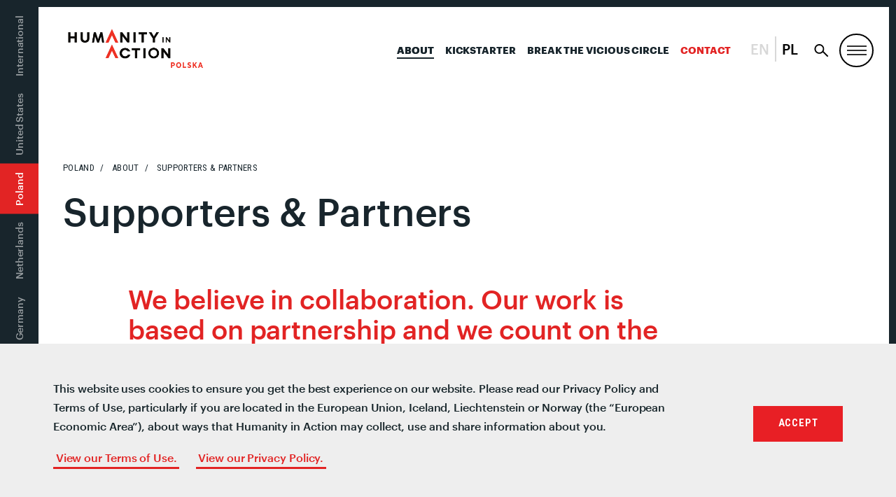

--- FILE ---
content_type: text/html; charset=UTF-8
request_url: https://humanityinaction.org/poland-about/supporters/?lang=da
body_size: 18137
content:
<!doctype html>
<!--[if lt IE 7]><html class="no-js no-svg ie ie6 lt-ie9 lt-ie8 lt-ie7" lang="en-US"> <![endif]-->
<!--[if IE 7]><html class="no-js no-svg ie ie7 lt-ie9 lt-ie8" lang="en-US"> <![endif]-->
<!--[if IE 8]><html class="no-js no-svg ie ie8 lt-ie9" lang="en-US"> <![endif]-->
<!--[if gt IE 8]><!--><html class="no-js no-svg" lang="en-US"> <!--<![endif]-->
<head>
	<meta charset="UTF-8" />
		<title>Supporters & Partners - Humanity in Action</title>
		<link href="https://fonts.googleapis.com/css?family=Roboto+Condensed:400,600,700" rel="stylesheet">
	<link rel="stylesheet" href="/wp-content/themes/hia/assets/css/style.css?v=333" type="text/css" media="screen" />
	<link rel="stylesheet" href="/wp-content/themes/hia/assets/css/senior-fellows.css" type="text/css" media="screen" />
	<meta http-equiv="Content-Type" content="text/html; charset=UTF-8" />
	<meta http-equiv="X-UA-Compatible" content="IE=edge">
	<meta name="viewport" content="width=device-width, initial-scale=1">
	<link rel="author" href="https://humanityinaction.org/wp-content/themes/hia/humans.txt" />
	<link rel="pingback" href="https://humanityinaction.org/xmlrpc.php" />
	<link rel="profile" href="http://gmpg.org/xfn/11">
	<link rel="stylesheet" href="https://unpkg.com/leaflet@1.4.0/dist/leaflet.css"
	integrity="sha512-puBpdR0798OZvTTbP4A8Ix/l+A4dHDD0DGqYW6RQ+9jxkRFclaxxQb/SJAWZfWAkuyeQUytO7+7N4QKrDh+drA=="
	crossorigin=""/>
	<script src="https://unpkg.com/leaflet@1.4.0/dist/leaflet.js"
	integrity="sha512-QVftwZFqvtRNi0ZyCtsznlKSWOStnDORoefr1enyq5mVL4tmKB3S/EnC3rRJcxCPavG10IcrVGSmPh6Qw5lwrg=="
	crossorigin=""></script>
	<script type="text/javascript" src="https://www.gstatic.com/charts/loader.js"></script>
	<script type="text/javascript" src="https://ajax.googleapis.com/ajax/libs/jquery/3.3.1/jquery.min.js"></script>
	<script type="text/javascript" src="/wp-content/themes/hia/assets/js/vendor/jquery.waypoints.min.js"></script>
	<meta name='robots' content='index, follow, max-image-preview:large, max-snippet:-1, max-video-preview:-1' />
<link rel="alternate" hreflang="bs" href="https://humanityinaction.org/poland-about/supporters/?lang=bs" />
<link rel="alternate" hreflang="nl" href="https://humanityinaction.org/poland-about/supporters/?lang=nl" />
<link rel="alternate" hreflang="en" href="https://humanityinaction.org/poland-about/supporters/" />
<link rel="alternate" hreflang="fr" href="https://humanityinaction.org/poland-about/supporters/?lang=fr" />
<link rel="alternate" hreflang="de" href="https://humanityinaction.org/poland-about/supporters/?lang=de" />
<link rel="alternate" hreflang="pl" href="https://humanityinaction.org/poland-about/poland-supporters__trashed/?lang=pl" />
<link rel="alternate" hreflang="x-default" href="https://humanityinaction.org/poland-about/supporters/" />

	<!-- This site is optimized with the Yoast SEO plugin v26.7 - https://yoast.com/wordpress/plugins/seo/ -->
	<title>Poland - Supporters - Humanity in Action</title>
	<link rel="canonical" href="https://humanityinaction.org/poland-about/supporters/?lang=da" />
	<meta property="og:locale" content="en_US" />
	<meta property="og:type" content="article" />
	<meta property="og:title" content="Poland - Supporters - Humanity in Action" />
	<meta property="og:url" content="https://humanityinaction.org/poland-about/supporters/?lang=da" />
	<meta property="og:site_name" content="Humanity in Action" />
	<meta property="article:publisher" content="https://www.facebook.com/humanityinaction" />
	<meta property="article:modified_time" content="2021-02-08T10:06:21+00:00" />
	<meta property="og:image" content="https://humanityinaction.org/wp-content/uploads/2019/07/18_fellowship_denmark.jpg" />
	<meta property="og:image:width" content="5184" />
	<meta property="og:image:height" content="2021" />
	<meta property="og:image:type" content="image/jpeg" />
	<meta name="twitter:card" content="summary_large_image" />
	<meta name="twitter:site" content="@HumanityAction" />
	<script type="application/ld+json" class="yoast-schema-graph">{"@context":"https://schema.org","@graph":[{"@type":"WebPage","@id":"https://humanityinaction.org/poland-about/supporters/?lang=da","url":"https://humanityinaction.org/poland-about/supporters/?lang=da","name":"Poland - Supporters - Humanity in Action","isPartOf":{"@id":"https://humanityinaction.org/#website"},"primaryImageOfPage":{"@id":"https://humanityinaction.org/poland-about/supporters/?lang=da#primaryimage"},"image":{"@id":"https://humanityinaction.org/poland-about/supporters/?lang=da#primaryimage"},"thumbnailUrl":"https://humanityinaction.org/wp-content/uploads/2019/07/18_fellowship_denmark.jpg","datePublished":"2019-06-25T09:54:03+00:00","dateModified":"2021-02-08T10:06:21+00:00","breadcrumb":{"@id":"https://humanityinaction.org/poland-about/supporters/?lang=da#breadcrumb"},"inLanguage":"en-US","potentialAction":[{"@type":"ReadAction","target":["https://humanityinaction.org/poland-about/supporters/?lang=da"]}]},{"@type":"ImageObject","inLanguage":"en-US","@id":"https://humanityinaction.org/poland-about/supporters/?lang=da#primaryimage","url":"https://humanityinaction.org/wp-content/uploads/2019/07/18_fellowship_denmark.jpg","contentUrl":"https://humanityinaction.org/wp-content/uploads/2019/07/18_fellowship_denmark.jpg","width":5184,"height":2021},{"@type":"BreadcrumbList","@id":"https://humanityinaction.org/poland-about/supporters/?lang=da#breadcrumb","itemListElement":[{"@type":"ListItem","position":1,"name":"Home","item":"https://humanityinaction.org/"},{"@type":"ListItem","position":2,"name":"Poland &#8211; About","item":"https://humanityinaction.org/poland-about/"},{"@type":"ListItem","position":3,"name":"Poland &#8211; Supporters"}]},{"@type":"WebSite","@id":"https://humanityinaction.org/#website","url":"https://humanityinaction.org/","name":"Humanity in Action","description":"simpleblogdescriptionhellog","publisher":{"@id":"https://humanityinaction.org/#organization"},"potentialAction":[{"@type":"SearchAction","target":{"@type":"EntryPoint","urlTemplate":"https://humanityinaction.org/?s={search_term_string}"},"query-input":{"@type":"PropertyValueSpecification","valueRequired":true,"valueName":"search_term_string"}}],"inLanguage":"en-US"},{"@type":"Organization","@id":"https://humanityinaction.org/#organization","name":"Humanity in Action","url":"https://humanityinaction.org/","logo":{"@type":"ImageObject","inLanguage":"en-US","@id":"https://humanityinaction.org/#/schema/logo/image/","url":"https://humanityinaction.org/wp-content/uploads/2019/08/HIA-Logo-International.png","contentUrl":"https://humanityinaction.org/wp-content/uploads/2019/08/HIA-Logo-International.png","width":1008,"height":658,"caption":"Humanity in Action"},"image":{"@id":"https://humanityinaction.org/#/schema/logo/image/"},"sameAs":["https://www.facebook.com/humanityinaction","https://x.com/HumanityAction","https://www.instagram.com/humanityaction","https://www.linkedin.com/company/humanity-in-action/about/","https://www.youtube.com/user/humanityinaction"]}]}</script>
	<!-- / Yoast SEO plugin. -->


<link rel='dns-prefetch' href='//humanityinaction.org' />
<link rel="alternate" type="application/rss+xml" title="Humanity in Action &raquo; Feed" href="https://humanityinaction.org/feed/" />
<link rel="alternate" type="application/rss+xml" title="Humanity in Action &raquo; Comments Feed" href="https://humanityinaction.org/comments/feed/" />
<link rel="alternate" title="oEmbed (JSON)" type="application/json+oembed" href="https://humanityinaction.org/wp-json/oembed/1.0/embed?url=https%3A%2F%2Fhumanityinaction.org%2Fpoland-about%2Fsupporters%2F" />
<link rel="alternate" title="oEmbed (XML)" type="text/xml+oembed" href="https://humanityinaction.org/wp-json/oembed/1.0/embed?url=https%3A%2F%2Fhumanityinaction.org%2Fpoland-about%2Fsupporters%2F&#038;format=xml" />
		<style>
			.lazyload,
			.lazyloading {
				max-width: 100%;
			}
		</style>
		<style id='wp-img-auto-sizes-contain-inline-css' type='text/css'>
img:is([sizes=auto i],[sizes^="auto," i]){contain-intrinsic-size:3000px 1500px}
/*# sourceURL=wp-img-auto-sizes-contain-inline-css */
</style>
<link rel='stylesheet' id='sbi_styles-css' href='https://humanityinaction.org/wp-content/plugins/instagram-feed-pro/css/sbi-styles.min.css?ver=5.12.9' type='text/css' media='all' />
<style id='wp-emoji-styles-inline-css' type='text/css'>

	img.wp-smiley, img.emoji {
		display: inline !important;
		border: none !important;
		box-shadow: none !important;
		height: 1em !important;
		width: 1em !important;
		margin: 0 0.07em !important;
		vertical-align: -0.1em !important;
		background: none !important;
		padding: 0 !important;
	}
/*# sourceURL=wp-emoji-styles-inline-css */
</style>
<style id='classic-theme-styles-inline-css' type='text/css'>
/*! This file is auto-generated */
.wp-block-button__link{color:#fff;background-color:#32373c;border-radius:9999px;box-shadow:none;text-decoration:none;padding:calc(.667em + 2px) calc(1.333em + 2px);font-size:1.125em}.wp-block-file__button{background:#32373c;color:#fff;text-decoration:none}
/*# sourceURL=/wp-includes/css/classic-themes.min.css */
</style>
<link rel='stylesheet' id='bb-tcs-editor-style-shared-css' href='https://humanityinaction.org/wp-content/themes/hia/editor-style-shared.css' type='text/css' media='all' />
<link rel='stylesheet' id='perfect-pullquotes-styles-css' href='https://humanityinaction.org/wp-content/plugins/perfect-pullquotes/perfect-pullquotes.css?ver=1.7.5' type='text/css' media='all' />
<link rel='stylesheet' id='search-filter-plugin-styles-css' href='https://humanityinaction.org/wp-content/plugins/search-filter-pro/public/assets/css/search-filter.min.css?ver=2.5.21' type='text/css' media='all' />
<link rel='stylesheet' id='UserAccessManagerLoginForm-css' href='https://humanityinaction.org/wp-content/plugins/user-access-manager/assets/css/uamLoginForm.css?ver=2.3.9' type='text/css' media='screen' />
<link rel='stylesheet' id='wp-pagenavi-css' href='https://humanityinaction.org/wp-content/plugins/wp-pagenavi/pagenavi-css.css?ver=2.70' type='text/css' media='all' />
<link rel='stylesheet' id='cookieconsent-css' href='https://humanityinaction.org/wp-content/plugins/ga-germanized/assets/css/cookieconsent.css?ver=3.1.1' type='text/css' media='all' />
<link rel='stylesheet' id='app-css' href='https://humanityinaction.org/wp-content/themes/hia/assets/css/style.css?ver=2.3.1' type='text/css' media='all' />
<link rel='stylesheet' id='appss-css' href='https://humanityinaction.org/wp-content/themes/hia/assets/css/style-add.css?ver=2.7.13' type='text/css' media='all' />
<script type="text/javascript" src="https://humanityinaction.org/wp-includes/js/jquery/jquery.min.js?ver=3.7.1" id="jquery-core-js"></script>
<script type="text/javascript" src="https://humanityinaction.org/wp-includes/js/jquery/jquery-migrate.min.js?ver=3.4.1" id="jquery-migrate-js"></script>
<script type="text/javascript" id="search-filter-plugin-build-js-extra">
/* <![CDATA[ */
var SF_LDATA = {"ajax_url":"https://humanityinaction.org/wp-admin/admin-ajax.php","home_url":"https://humanityinaction.org/","extensions":[]};
//# sourceURL=search-filter-plugin-build-js-extra
/* ]]> */
</script>
<script type="text/javascript" src="https://humanityinaction.org/wp-content/plugins/search-filter-pro/public/assets/js/search-filter-build.min.js?ver=2.5.21" id="search-filter-plugin-build-js"></script>
<script type="text/javascript" src="https://humanityinaction.org/wp-content/plugins/search-filter-pro/public/assets/js/chosen.jquery.min.js?ver=2.5.21" id="search-filter-plugin-chosen-js"></script>
<link rel="https://api.w.org/" href="https://humanityinaction.org/wp-json/" /><link rel="alternate" title="JSON" type="application/json" href="https://humanityinaction.org/wp-json/wp/v2/pages/27582" /><link rel="EditURI" type="application/rsd+xml" title="RSD" href="https://humanityinaction.org/xmlrpc.php?rsd" />

<link rel='shortlink' href='https://humanityinaction.org/?p=27582' />
        <script>
            var errorQueue = [];
            let timeout;

            var errorMessage = '';


            function isBot() {
                const bots = ['crawler', 'spider', 'baidu', 'duckduckgo', 'bot', 'googlebot', 'bingbot', 'facebook', 'slurp', 'twitter', 'yahoo'];
                const userAgent = navigator.userAgent.toLowerCase();
                return bots.some(bot => userAgent.includes(bot));
            }

            /*
            window.onerror = function(msg, url, line) {
            // window.addEventListener('error', function(event) {
                console.error("Linha 600");

                var errorMessage = [
                    'Message: ' + msg,
                    'URL: ' + url,
                    'Line: ' + line
                ].join(' - ');
                */


            // Captura erros síncronos e alguns assíncronos
            window.addEventListener('error', function(event) {
                var msg = event.message;
                if (msg === "Script error.") {
                    console.error("Script error detected - maybe problem cross-origin");
                    return;
                }
                errorMessage = [
                    'Message: ' + msg,
                    'URL: ' + event.filename,
                    'Line: ' + event.lineno
                ].join(' - ');
                if (isBot()) {
                    return;
                }
                errorQueue.push(errorMessage);
                handleErrorQueue();
            });

            // Captura rejeições de promessas
            window.addEventListener('unhandledrejection', function(event) {
                errorMessage = 'Promise Rejection: ' + (event.reason || 'Unknown reason');
                if (isBot()) {
                    return;
                }
                errorQueue.push(errorMessage);
                handleErrorQueue();
            });

            // Função auxiliar para gerenciar a fila de erros
            function handleErrorQueue() {
                if (errorQueue.length >= 5) {
                    sendErrorsToServer();
                } else {
                    clearTimeout(timeout);
                    timeout = setTimeout(sendErrorsToServer, 5000);
                }
            }





            function sendErrorsToServer() {
                if (errorQueue.length > 0) {
                    var message;
                    if (errorQueue.length === 1) {
                        // Se houver apenas um erro, mantenha o formato atual
                        message = errorQueue[0];
                    } else {
                        // Se houver múltiplos erros, use quebras de linha para separá-los
                        message = errorQueue.join('\n\n');
                    }
                    var xhr = new XMLHttpRequest();
                    var nonce = 'fa1c61e479';
                    var ajaxurl = 'https://humanityinaction.org/wp-admin/admin-ajax.php?action=bill_minozzi_js_error_catched&_wpnonce=fa1c61e479';
                    xhr.open('POST', encodeURI(ajaxurl));
                    xhr.setRequestHeader('Content-Type', 'application/x-www-form-urlencoded');
                    xhr.onload = function() {
                        if (xhr.status === 200) {
                            // console.log('Success:', xhr.responseText);
                        } else {
                            console.log('Error:', xhr.status);
                        }
                    };
                    xhr.onerror = function() {
                        console.error('Request failed');
                    };
                    xhr.send('action=bill_minozzi_js_error_catched&_wpnonce=' + nonce + '&bill_js_error_catched=' + encodeURIComponent(message));
                    errorQueue = []; // Limpa a fila de erros após o envio
                }
            }

            function sendErrorsToServer() {
                if (errorQueue.length > 0) {
                    var message = errorQueue.join(' | ');
                    //console.error(message);
                    var xhr = new XMLHttpRequest();
                    var nonce = 'fa1c61e479';
                    var ajaxurl = 'https://humanityinaction.org/wp-admin/admin-ajax.php?action=bill_minozzi_js_error_catched&_wpnonce=fa1c61e479'; // No need to esc_js here
                    xhr.open('POST', encodeURI(ajaxurl));
                    xhr.setRequestHeader('Content-Type', 'application/x-www-form-urlencoded');
                    xhr.onload = function() {
                        if (xhr.status === 200) {
                            //console.log('Success:::', xhr.responseText);
                        } else {
                            console.log('Error:', xhr.status);
                        }
                    };
                    xhr.onerror = function() {
                        console.error('Request failed');
                    };
                    xhr.send('action=bill_minozzi_js_error_catched&_wpnonce=' + nonce + '&bill_js_error_catched=' + encodeURIComponent(message));
                    errorQueue = []; // Clear the error queue after sending
                }
            }

            function sendErrorsToServer() {
                if (errorQueue.length > 0) {
                    var message = errorQueue.join('\n\n'); // Usa duas quebras de linha como separador
                    var xhr = new XMLHttpRequest();
                    var nonce = 'fa1c61e479';
                    var ajaxurl = 'https://humanityinaction.org/wp-admin/admin-ajax.php?action=bill_minozzi_js_error_catched&_wpnonce=fa1c61e479';
                    xhr.open('POST', encodeURI(ajaxurl));
                    xhr.setRequestHeader('Content-Type', 'application/x-www-form-urlencoded');
                    xhr.onload = function() {
                        if (xhr.status === 200) {
                            // console.log('Success:', xhr.responseText);
                        } else {
                            console.log('Error:', xhr.status);
                        }
                    };
                    xhr.onerror = function() {
                        console.error('Request failed');
                    };
                    xhr.send('action=bill_minozzi_js_error_catched&_wpnonce=' + nonce + '&bill_js_error_catched=' + encodeURIComponent(message));
                    errorQueue = []; // Limpa a fila de erros após o envio
                }
            }
            window.addEventListener('beforeunload', sendErrorsToServer);
        </script>
<meta name="generator" content="WPML ver:4.8.6 stt:6,38,1,4,3,41;" />
		<script type="text/javascript">
            var ajaxurl = 'https://humanityinaction.org/wp-admin/admin-ajax.php';
		</script>
		<!-- Missing Google Analytics ID or Analytics Integration disabled -->		<script>
			document.documentElement.className = document.documentElement.className.replace('no-js', 'js');
		</script>
				<style>
			.no-js img.lazyload {
				display: none;
			}

			figure.wp-block-image img.lazyloading {
				min-width: 150px;
			}

			.lazyload,
			.lazyloading {
				--smush-placeholder-width: 100px;
				--smush-placeholder-aspect-ratio: 1/1;
				width: var(--smush-image-width, var(--smush-placeholder-width)) !important;
				aspect-ratio: var(--smush-image-aspect-ratio, var(--smush-placeholder-aspect-ratio)) !important;
			}

						.lazyload, .lazyloading {
				opacity: 0;
			}

			.lazyloaded {
				opacity: 1;
				transition: opacity 400ms;
				transition-delay: 0ms;
			}

					</style>
		<link rel="icon" href="https://humanityinaction.org/wp-content/uploads/2022/07/cropped-double_chevron_icon-32x32.png" sizes="32x32" />
<link rel="icon" href="https://humanityinaction.org/wp-content/uploads/2022/07/cropped-double_chevron_icon-192x192.png" sizes="192x192" />
<link rel="apple-touch-icon" href="https://humanityinaction.org/wp-content/uploads/2022/07/cropped-double_chevron_icon-180x180.png" />
<meta name="msapplication-TileImage" content="https://humanityinaction.org/wp-content/uploads/2022/07/cropped-double_chevron_icon-270x270.png" />
<!-- Google Tag Manager -->
<script>(function(w,d,s,l,i){w[l]=w[l]||[];w[l].push({'gtm.start':
new Date().getTime(),event:'gtm.js'});var f=d.getElementsByTagName(s)[0],
j=d.createElement(s),dl=l!='dataLayer'?'&l='+l:'';j.async=true;j.src=
'https://www.googletagmanager.com/gtm.js?id='+i+dl;f.parentNode.insertBefore(j,f);
})(window,document,'script','dataLayer','GTM-W7WNBQJ');</script>
<!-- End Google Tag Manager -->


<!--google-site-verification-->
<meta name="google-site-verification" content="ST5LZIWlOo1lOuiXnQAFTC6xNLRu6kxKK8ZbB_1Wf6s" />
<!--End-google-site-verification-->		<style type="text/css" id="wp-custom-css">
			html {
  scroll-behavior: smooth;
}
body .image-w-shadow {
    margin-top: 0%;
}
.search-result .u-link-all-container:not(.row) {
	display: flex;
	gap: 40px;
}
.search-result {
	border-top: none;
}
.search-result .u-link-all-container .list-item-image .image-container{
	 width: 400px;
    height: 350px;
    overflow: hidden;
    display: flex;
    justify-content: center;
    align-items: center;
	  padding: 0 25px 25px 0;
  }
.search-result .u-link-all-container .list-item-image .image-container img{
	width: 100%;
	height: 100%;
	object-fit: cover;
	object-position: center;
}

.search-result .u-link-all-container .list-item-content{
    width: calc(100% - 195px);
    display: flex;
    flex-direction: column;
    gap: 20px;
}
/* footer  for who we are page-id-1394 */
.footer-top.wrapper .give p{
	display:flex!important;
}
.footer-top.wrapper .col-mobile.col-md-6.give{
display:flex;
flex-direction:column;
}
.footer-top.wrapper .give .cta.box {
	order:2;
}
.footer-top.wrapper .give p:nth-child(5) {
	order:4;
}
.footer-top.wrapper .give p:nth-child(6) {
	order:3;
}

@media screen and (max-width: 768px) {
	
.search-result .u-link-all-container .list-item-image .image-container{
		width: 100%;
    height: 100%;
	  aspect-ratio: 16 / 14;
  }
.search-result .u-link-all-container .list-item-image{
		width: 100%;
    height: 100%;
  }
.search-result .u-link-all-container:not(.row) {
    flex-direction: column;
}
.search-result .u-link-all-container .list-item-content {
    width: 100%;
}
	.archive-content .search-filter-results .search-result {
    padding: 20px 30px 40px 0;
	}
}

.m-site-header__toggle:not(#search-toggle) {
	border: 2px solid #000;
	border-radius: 50%;
}
body .nav-international .nav-wrapper ul li.is-active:before, body .nav-international .nav-wrapper ul li.is-active:after {
	content: none;
}
body .nav-international .nav-wrapper ul li {
	padding: 12px 14px;
}
@media (max-width: 1179px) {
	body .nav-primary {
		display: block;
	}
	body .nav-primary li:not(:last-child) {
		display: none !important;
	}
}
@media(max-width:1023px) {
	.nav-primary {
		padding-right: 50px !important;
	}
}

li.col-xs:has(.twitter) {
    display: none;
}

@media (max-width: 1023px) {
	body .nav-international .nav-wrapper ul li:first-of-type {
		padding-left: 66px !important;
	}
}

@media only screen and (min-width: 1024px){
	body .header {
		min-height: auto;
	}
}

@media only screen and (min-width: 640px) {
	.slideshow-wrapper {
		margin-bottom: 0;
	}
}

.lazyload, .lazyloading {
	opacity: 1 !important;
}

body .nav-international .nav-wrapper ul li.is-active {
	background: #E22424 !important;
}		</style>
		
	<script type="text/javascript" src="/wp-content/themes/hia/assets/js/vendor/slick.min.js"></script>
	<link rel="apple-touch-icon" sizes="180x180" href="/wp-content/themes/hia/assets/images/favicon/apple-touch-icon.png">
<link rel="icon" type="image/png" sizes="32x32" href="/wp-content/themes/hia/assets/images/favicon/favicon-32x32.png">
<link rel="icon" type="image/png" sizes="16x16" href="/wp-content/themes/hia/assets/images/favicon/favicon-16x16.png">
<link rel="manifest" href="/wp-content/themes/hia/assets/images/favicon/site.webmanifest">
<link rel="mask-icon" href="/wp-content/themes/hia/assets/images/favicon/safari-pinned-tab.svg" color="#E22424">
<link rel="shortcut icon" href="/wp-content/themes/hia/assets/images/favicon/favicon.ico">
<meta name="msapplication-TileColor" content="#303030">
<meta name="msapplication-TileImage" content="/wp-content/themes/hia/assets/images/favicon/mstile-150x150.png">
<meta name="msapplication-config" content="/wp-content/themes/hia/assets/images/favicon/browserconfig.xml">
<meta name="theme-color" content="#ffffff"><style id='global-styles-inline-css' type='text/css'>
:root{--wp--preset--aspect-ratio--square: 1;--wp--preset--aspect-ratio--4-3: 4/3;--wp--preset--aspect-ratio--3-4: 3/4;--wp--preset--aspect-ratio--3-2: 3/2;--wp--preset--aspect-ratio--2-3: 2/3;--wp--preset--aspect-ratio--16-9: 16/9;--wp--preset--aspect-ratio--9-16: 9/16;--wp--preset--color--black: #000000;--wp--preset--color--cyan-bluish-gray: #abb8c3;--wp--preset--color--white: #ffffff;--wp--preset--color--pale-pink: #f78da7;--wp--preset--color--vivid-red: #cf2e2e;--wp--preset--color--luminous-vivid-orange: #ff6900;--wp--preset--color--luminous-vivid-amber: #fcb900;--wp--preset--color--light-green-cyan: #7bdcb5;--wp--preset--color--vivid-green-cyan: #00d084;--wp--preset--color--pale-cyan-blue: #8ed1fc;--wp--preset--color--vivid-cyan-blue: #0693e3;--wp--preset--color--vivid-purple: #9b51e0;--wp--preset--gradient--vivid-cyan-blue-to-vivid-purple: linear-gradient(135deg,rgb(6,147,227) 0%,rgb(155,81,224) 100%);--wp--preset--gradient--light-green-cyan-to-vivid-green-cyan: linear-gradient(135deg,rgb(122,220,180) 0%,rgb(0,208,130) 100%);--wp--preset--gradient--luminous-vivid-amber-to-luminous-vivid-orange: linear-gradient(135deg,rgb(252,185,0) 0%,rgb(255,105,0) 100%);--wp--preset--gradient--luminous-vivid-orange-to-vivid-red: linear-gradient(135deg,rgb(255,105,0) 0%,rgb(207,46,46) 100%);--wp--preset--gradient--very-light-gray-to-cyan-bluish-gray: linear-gradient(135deg,rgb(238,238,238) 0%,rgb(169,184,195) 100%);--wp--preset--gradient--cool-to-warm-spectrum: linear-gradient(135deg,rgb(74,234,220) 0%,rgb(151,120,209) 20%,rgb(207,42,186) 40%,rgb(238,44,130) 60%,rgb(251,105,98) 80%,rgb(254,248,76) 100%);--wp--preset--gradient--blush-light-purple: linear-gradient(135deg,rgb(255,206,236) 0%,rgb(152,150,240) 100%);--wp--preset--gradient--blush-bordeaux: linear-gradient(135deg,rgb(254,205,165) 0%,rgb(254,45,45) 50%,rgb(107,0,62) 100%);--wp--preset--gradient--luminous-dusk: linear-gradient(135deg,rgb(255,203,112) 0%,rgb(199,81,192) 50%,rgb(65,88,208) 100%);--wp--preset--gradient--pale-ocean: linear-gradient(135deg,rgb(255,245,203) 0%,rgb(182,227,212) 50%,rgb(51,167,181) 100%);--wp--preset--gradient--electric-grass: linear-gradient(135deg,rgb(202,248,128) 0%,rgb(113,206,126) 100%);--wp--preset--gradient--midnight: linear-gradient(135deg,rgb(2,3,129) 0%,rgb(40,116,252) 100%);--wp--preset--font-size--small: 13px;--wp--preset--font-size--medium: 20px;--wp--preset--font-size--large: 36px;--wp--preset--font-size--x-large: 42px;--wp--preset--spacing--20: 0.44rem;--wp--preset--spacing--30: 0.67rem;--wp--preset--spacing--40: 1rem;--wp--preset--spacing--50: 1.5rem;--wp--preset--spacing--60: 2.25rem;--wp--preset--spacing--70: 3.38rem;--wp--preset--spacing--80: 5.06rem;--wp--preset--shadow--natural: 6px 6px 9px rgba(0, 0, 0, 0.2);--wp--preset--shadow--deep: 12px 12px 50px rgba(0, 0, 0, 0.4);--wp--preset--shadow--sharp: 6px 6px 0px rgba(0, 0, 0, 0.2);--wp--preset--shadow--outlined: 6px 6px 0px -3px rgb(255, 255, 255), 6px 6px rgb(0, 0, 0);--wp--preset--shadow--crisp: 6px 6px 0px rgb(0, 0, 0);}:where(.is-layout-flex){gap: 0.5em;}:where(.is-layout-grid){gap: 0.5em;}body .is-layout-flex{display: flex;}.is-layout-flex{flex-wrap: wrap;align-items: center;}.is-layout-flex > :is(*, div){margin: 0;}body .is-layout-grid{display: grid;}.is-layout-grid > :is(*, div){margin: 0;}:where(.wp-block-columns.is-layout-flex){gap: 2em;}:where(.wp-block-columns.is-layout-grid){gap: 2em;}:where(.wp-block-post-template.is-layout-flex){gap: 1.25em;}:where(.wp-block-post-template.is-layout-grid){gap: 1.25em;}.has-black-color{color: var(--wp--preset--color--black) !important;}.has-cyan-bluish-gray-color{color: var(--wp--preset--color--cyan-bluish-gray) !important;}.has-white-color{color: var(--wp--preset--color--white) !important;}.has-pale-pink-color{color: var(--wp--preset--color--pale-pink) !important;}.has-vivid-red-color{color: var(--wp--preset--color--vivid-red) !important;}.has-luminous-vivid-orange-color{color: var(--wp--preset--color--luminous-vivid-orange) !important;}.has-luminous-vivid-amber-color{color: var(--wp--preset--color--luminous-vivid-amber) !important;}.has-light-green-cyan-color{color: var(--wp--preset--color--light-green-cyan) !important;}.has-vivid-green-cyan-color{color: var(--wp--preset--color--vivid-green-cyan) !important;}.has-pale-cyan-blue-color{color: var(--wp--preset--color--pale-cyan-blue) !important;}.has-vivid-cyan-blue-color{color: var(--wp--preset--color--vivid-cyan-blue) !important;}.has-vivid-purple-color{color: var(--wp--preset--color--vivid-purple) !important;}.has-black-background-color{background-color: var(--wp--preset--color--black) !important;}.has-cyan-bluish-gray-background-color{background-color: var(--wp--preset--color--cyan-bluish-gray) !important;}.has-white-background-color{background-color: var(--wp--preset--color--white) !important;}.has-pale-pink-background-color{background-color: var(--wp--preset--color--pale-pink) !important;}.has-vivid-red-background-color{background-color: var(--wp--preset--color--vivid-red) !important;}.has-luminous-vivid-orange-background-color{background-color: var(--wp--preset--color--luminous-vivid-orange) !important;}.has-luminous-vivid-amber-background-color{background-color: var(--wp--preset--color--luminous-vivid-amber) !important;}.has-light-green-cyan-background-color{background-color: var(--wp--preset--color--light-green-cyan) !important;}.has-vivid-green-cyan-background-color{background-color: var(--wp--preset--color--vivid-green-cyan) !important;}.has-pale-cyan-blue-background-color{background-color: var(--wp--preset--color--pale-cyan-blue) !important;}.has-vivid-cyan-blue-background-color{background-color: var(--wp--preset--color--vivid-cyan-blue) !important;}.has-vivid-purple-background-color{background-color: var(--wp--preset--color--vivid-purple) !important;}.has-black-border-color{border-color: var(--wp--preset--color--black) !important;}.has-cyan-bluish-gray-border-color{border-color: var(--wp--preset--color--cyan-bluish-gray) !important;}.has-white-border-color{border-color: var(--wp--preset--color--white) !important;}.has-pale-pink-border-color{border-color: var(--wp--preset--color--pale-pink) !important;}.has-vivid-red-border-color{border-color: var(--wp--preset--color--vivid-red) !important;}.has-luminous-vivid-orange-border-color{border-color: var(--wp--preset--color--luminous-vivid-orange) !important;}.has-luminous-vivid-amber-border-color{border-color: var(--wp--preset--color--luminous-vivid-amber) !important;}.has-light-green-cyan-border-color{border-color: var(--wp--preset--color--light-green-cyan) !important;}.has-vivid-green-cyan-border-color{border-color: var(--wp--preset--color--vivid-green-cyan) !important;}.has-pale-cyan-blue-border-color{border-color: var(--wp--preset--color--pale-cyan-blue) !important;}.has-vivid-cyan-blue-border-color{border-color: var(--wp--preset--color--vivid-cyan-blue) !important;}.has-vivid-purple-border-color{border-color: var(--wp--preset--color--vivid-purple) !important;}.has-vivid-cyan-blue-to-vivid-purple-gradient-background{background: var(--wp--preset--gradient--vivid-cyan-blue-to-vivid-purple) !important;}.has-light-green-cyan-to-vivid-green-cyan-gradient-background{background: var(--wp--preset--gradient--light-green-cyan-to-vivid-green-cyan) !important;}.has-luminous-vivid-amber-to-luminous-vivid-orange-gradient-background{background: var(--wp--preset--gradient--luminous-vivid-amber-to-luminous-vivid-orange) !important;}.has-luminous-vivid-orange-to-vivid-red-gradient-background{background: var(--wp--preset--gradient--luminous-vivid-orange-to-vivid-red) !important;}.has-very-light-gray-to-cyan-bluish-gray-gradient-background{background: var(--wp--preset--gradient--very-light-gray-to-cyan-bluish-gray) !important;}.has-cool-to-warm-spectrum-gradient-background{background: var(--wp--preset--gradient--cool-to-warm-spectrum) !important;}.has-blush-light-purple-gradient-background{background: var(--wp--preset--gradient--blush-light-purple) !important;}.has-blush-bordeaux-gradient-background{background: var(--wp--preset--gradient--blush-bordeaux) !important;}.has-luminous-dusk-gradient-background{background: var(--wp--preset--gradient--luminous-dusk) !important;}.has-pale-ocean-gradient-background{background: var(--wp--preset--gradient--pale-ocean) !important;}.has-electric-grass-gradient-background{background: var(--wp--preset--gradient--electric-grass) !important;}.has-midnight-gradient-background{background: var(--wp--preset--gradient--midnight) !important;}.has-small-font-size{font-size: var(--wp--preset--font-size--small) !important;}.has-medium-font-size{font-size: var(--wp--preset--font-size--medium) !important;}.has-large-font-size{font-size: var(--wp--preset--font-size--large) !important;}.has-x-large-font-size{font-size: var(--wp--preset--font-size--x-large) !important;}
/*# sourceURL=global-styles-inline-css */
</style>
</head>


<body class="wp-singular page-template-default page page-id-27582 page-child parent-pageid-4784 wp-theme-hia" data-template="base.twig">
        <a class="skip-to-content u-sr-only" href="#content">Skip to content</a>
    <div class="body-border">
            <div class="nav-international js-scroll-reveal-trigger js-scroll-reveal-trigger--initial">
                    <div class="nav-background"></div>
                    <nav aria-labelledby="country-navigation-title">
	<h2 id="country-navigation-title" class="u-sr-only">Country Navigation</h2>

	<div class="nav-wrapper">
		<button class="nav-overflow-arrows nav-overflow-arrows--top">
			<span class="u-sr-only">Scroll Navigation Up</span>
				<img data-src="/wp-content/themes/hia/assets/images/hia-arrow.png" aria-hidden="true" alt="" src="[data-uri]" class="lazyload" style="--smush-placeholder-width: 192px; --smush-placeholder-aspect-ratio: 192/192;" />
				<img data-src="/wp-content/themes/hia/assets/images/hia-arrow.png" aria-hidden="true" alt="" src="[data-uri]" class="lazyload" style="--smush-placeholder-width: 192px; --smush-placeholder-aspect-ratio: 192/192;" />
		</button>
		<ul class="row">
							<li class=" menu-item menu-item-type-post_type menu-item-object-page menu-item-home menu-item-737 ">
					<a target="" href="https://humanityinaction.org/">International</a>
				</li>
							<li class=" menu-item menu-item-type-post_type menu-item-object-country menu-item-739 ">
					<a target="" href="https://humanityinaction.org/country/usa/">United States</a>
				</li>
							<li class=" menu-item menu-item-type-post_type menu-item-object-country menu-item-705 is-active">
					<a target="" href="https://humanityinaction.org/country/poland/">Poland</a>
				</li>
							<li class=" menu-item menu-item-type-post_type menu-item-object-country menu-item-706 ">
					<a target="" href="https://humanityinaction.org/country/the-netherlands/">Netherlands</a>
				</li>
							<li class=" menu-item menu-item-type-post_type menu-item-object-country menu-item-708 ">
					<a target="" href="https://humanityinaction.org/country/germany/">Germany</a>
				</li>
							<li class=" menu-item menu-item-type-post_type menu-item-object-country menu-item-707 ">
					<a target="" href="https://humanityinaction.org/country/denmark/">Denmark</a>
				</li>
							<li class=" menu-item menu-item-type-post_type menu-item-object-country menu-item-703 ">
					<a target="" href="https://humanityinaction.org/country/bosnia-herzegovina/">Bosnia &#038; Herzegovina</a>
				</li>
					</ul>
		<button class="nav-overflow-arrows nav-overflow-arrows--bottom">
			<span class="u-sr-only">Scroll Navigation Down</span>
			<img data-src="/wp-content/themes/hia/assets/images/hia-arrow.png" aria-hidden="true" alt="" src="[data-uri]" class="lazyload" style="--smush-placeholder-width: 192px; --smush-placeholder-aspect-ratio: 192/192;" />
			<img data-src="/wp-content/themes/hia/assets/images/hia-arrow.png" aria-hidden="true" alt="" src="[data-uri]" class="lazyload" style="--smush-placeholder-width: 192px; --smush-placeholder-aspect-ratio: 192/192;" />
		</button>
	</div>

</nav>

                </div>
        <header class="header js-scroll-reveal-trigger js-scroll-reveal-trigger--initial">
                        <div class="wrapper row">
                <div class="hdr-logo">
                    <a class="hdr-logo-link" href="https://humanityinaction.org/country/poland/" rel="home">
                                               <img data-src="https://humanityinaction.org/wp-content/uploads/2019/08/HIA-Logo-Poland.png" style="--smush-placeholder-width: 1903px; --smush-placeholder-aspect-ratio: 1903/627;margin-top: 20px;" alt="Humanity in Action - Poland Logo" src="[data-uri]" class="lazyload" />
                                            </a>
                </div>
                <nav id="nav-main" class="nav-main col-xs row """ aria-labelledby="primary-navigation-title">
                    <h2 id="primary-navigation-title" class="u-sr-only">Primary Navigation</h2>
                                        	<ul class="row col-xs nav-primary" aria-labelledby="primary-navigation-title">
			<li class=" menu-item menu-item-type-post_type menu-item-object-page current-page-ancestor current-menu-ancestor current-menu-parent current-page-parent current_page_parent current_page_ancestor menu-item-4979 menu-item-has-children col-xs js-scroll-reveal-slide-up" ani-delay="3">
			<a target="" href="https://humanityinaction.org/poland-about/">About</a>
		</li>
			<li class=" menu-item menu-item-type-post_type menu-item-object-page menu-item-146724 col-xs js-scroll-reveal-slide-up" ani-delay="4">
			<a target="" href="https://humanityinaction.org/kickstarter/">KICKSTARTER</a>
		</li>
			<li class=" menu-item menu-item-type-post_type menu-item-object-page menu-item-95796 col-xs js-scroll-reveal-slide-up" ani-delay="5">
			<a target="" href="https://humanityinaction.org/break-the-vicious-circle-project/">Break the Vicious Circle</a>
		</li>
			<li class=" menu-item menu-item-type-post_type menu-item-object-page menu-item-121645 col-xs js-scroll-reveal-slide-up" ani-delay="6">
			<a target="" href="https://humanityinaction.org/germany-activities/untold-stories/">Untold Stories</a>
		</li>
			<li class=" menu-item menu-item-type-post_type menu-item-object-page menu-item-31545 col-xs js-scroll-reveal-slide-up" ani-delay="7">
			<a target="" href="https://humanityinaction.org/poland-programs/impact-hub/">Impact Hub</a>
		</li>
			<li class=" menu-item menu-item-type-post_type menu-item-object-page menu-item-33236 menu-item-has-children col-xs js-scroll-reveal-slide-up" ani-delay="8">
			<a target="" href="https://humanityinaction.org/apply-from-poland/">Apply from Poland</a>
		</li>
			<li class=" menu-item menu-item-type-post_type menu-item-object-page menu-item-1367 col-xs js-scroll-reveal-slide-up" ani-delay="9">
			<a target="" href="https://humanityinaction.org/news-events-poland/">News & Events</a>
		</li>
			<li class=" menu-item menu-item-type-post_type menu-item-object-page menu-item-1074 col-xs js-scroll-reveal-slide-up" ani-delay="10">
			<a target="" href="https://humanityinaction.org/action-projects-poland/">Action Projects</a>
		</li>
			<li class=" menu-item menu-item-type-post_type menu-item-object-page menu-item-2035 col-xs js-scroll-reveal-slide-up" ani-delay="11">
			<a target="" href="https://humanityinaction.org/knowledge-poland/">Knowledge</a>
		</li>
			<li class=" menu-item menu-item-type-post_type menu-item-object-page menu-item-4978 menu-item-has-children col-xs js-scroll-reveal-slide-up" ani-delay="12">
			<a target="" href="https://humanityinaction.org/poland-programs/">Programs</a>
		</li>
			<li class=" menu-item menu-item-type-post_type menu-item-object-page menu-item-4985 col-xs js-scroll-reveal-slide-up" ani-delay="13">
			<a target="" href="https://humanityinaction.org/poland-contact/">Contact</a>
		</li>
		</ul>
                    
		                <div class="nav-secondary row">
                            

                                                        <h2 id="translation-toggles-title" class="u-sr-only">Translate Page</h2>
		                    <ul id="translate-buttons" class="lang-toggle row" langOption="Polish" aria-labelledby="translation-toggles-title">
		                        <li>
		                            <button data-origin-url="https://humanityinaction.org/poland-about/supporters/" class="js-lang-toggle-option lang-toggle-option lang-toggle-option--default" type="button" value="en" id="en">en</button>
		                        </li>
		                        <li>
                                		                            <button class="js-lang-toggle-option lang-toggle-option lang-toggle-option--lang" type="button" value="other" id="other">pl</button>
		                        </li>
		                    </ul>
		                    		                    


<h2 id="secondary-navigation-title" class="u-sr-only">Search and Menu</h2>
<ul class="m-site-header__additional-nav" aria-labelledby="secondary-navigation-title">
  <li class="search">
    <button id="search-toggle" aria-label="Search" class="m-site-header m-site-header__toggle m-site-header__toggle--search js-modal-toggle" data-modalid="modal--additional-nav" data-modalclosedelay="300">
      <svg class="u-fill-black" width="16px" height="16px" viewBox="0 0 16 16" version="1.1" xmlns="http://www.w3.org/2000/svg" xmlns:xlink="http://www.w3.org/1999/xlink">
  <title>Search</title>
  <path d="M5.625,10 C7.48896103,10 9,8.48896103 9,6.625 C9,4.76103897 7.48896103,3.25 5.625,3.25 C3.76103897,3.25 2.25,4.76103897 2.25,6.625 C2.25,8.48896103 3.76103897,10 5.625,10 Z M9.72392542,8.76933127 L14.2454437,13.2908496 L13.2908496,14.2454437 L8.91799347,9.87258763 C8.07930793,10.7229255 6.91370639,11.25 5.625,11.25 C3.07068303,11.25 1,9.17931697 1,6.625 C1,4.07068303 3.07068303,2 5.625,2 C8.17931697,2 10.25,4.07068303 10.25,6.625 C10.25,7.39888227 10.0599299,8.12837128 9.72392542,8.76933127 Z"></path>
</svg>
    </button>
  </li>
  <li>
    <button aria-label="Menu, Utility, and Connect" class="m-site-header m-site-header__toggle m-site-header__toggle--more js-modal-toggle" data-modalid="modal--additional-nav" data-modalclosedelay="0">
      <div class="u-hamburger">
  <span></span>
  <span></span>
  <span></span>
</div>
    </button>
  </li>
</ul>


<section id="modal--additional-nav" class="c-modal c-modal--sidebar" role="dialog" aria-modal="false" aria-hidden="true" aria-labelledby="additional-navigation-title">
            <div class="sticky-location">
            <div class="sticky-location-indicator">
                <p>Poland</p>
            </div>
        </div>
      <nav class="c-modal__contents">
    <h1 id="additional-navigation-title" class="u-sr-only">Menu, Utility, and Connect</h1>
    <div class="c-modal-top row">
      <button class="js-modal-toggle" data-modalid="modal--additional-nav" aria-label="Close Menu, Utility, and Connect" data-modalclosedelay="0">
        <svg width="19px" height="18px" viewBox="0 0 19 18" version="1.1" xmlns="http://www.w3.org/2000/svg" xmlns:xlink="http://www.w3.org/1999/xlink">
    <title>Close</title>
    <g id="ico-/-x" stroke="none" stroke-width="1" fill="none" fill-rule="evenodd" stroke-linecap="square">
        <path d="M-2,9 L21,9" id="Line-3" stroke="#FFFFFF" stroke-width="2" transform="translate(9.500000, 9.000000) rotate(-45.000000) translate(-9.500000, -9.000000) "></path>
        <path d="M-2,9 L21,9" id="Line-3" stroke="#FFFFFF" stroke-width="2" transform="translate(9.500000, 9.000000) rotate(-315.000000) translate(-9.500000, -9.000000) "></path>
    </g>
</svg>      </button>
      <div class="c-modal-search col-xs-12 col-lg-11">
        <div>
                      <form data-sf-form-id='3255' data-is-rtl='0' data-maintain-state='' data-results-url='/site-search' data-ajax-url='https://humanityinaction.org/?sfid=3255&amp;sf_action=get_data&amp;sf_data=results' data-ajax-form-url='https://humanityinaction.org/?sfid=3255&amp;sf_action=get_data&amp;sf_data=form' data-display-result-method='shortcode' data-use-history-api='1' data-template-loaded='0' data-lang-code='en' data-ajax='1' data-ajax-data-type='json' data-ajax-links-selector='.pagination a' data-ajax-target='#search-filter-results-3255' data-ajax-pagination-type='normal' data-update-ajax-url='1' data-only-results-ajax='1' data-scroll-to-pos='0' data-init-paged='1' data-auto-update='1' action='/site-search' method='post' class='searchandfilter' id='search-filter-form-3255' autocomplete='off' data-instance-count='1'><ul><li class="sf-field-search" data-sf-field-name="search" data-sf-field-type="search" data-sf-field-input-type="">		<label>
				   			<span class="screen-reader-text">Search</span><input placeholder="Search" name="_sf_search[]" class="sf-input-text" type="text" value="" title="Search"></label>		</li></ul></form>
                  </div>
        <svg class="u-fill-black" width="16px" height="16px" viewBox="0 0 16 16" version="1.1" xmlns="http://www.w3.org/2000/svg" xmlns:xlink="http://www.w3.org/1999/xlink">
  <title>Search</title>
  <path d="M5.625,10 C7.48896103,10 9,8.48896103 9,6.625 C9,4.76103897 7.48896103,3.25 5.625,3.25 C3.76103897,3.25 2.25,4.76103897 2.25,6.625 C2.25,8.48896103 3.76103897,10 5.625,10 Z M9.72392542,8.76933127 L14.2454437,13.2908496 L13.2908496,14.2454437 L8.91799347,9.87258763 C8.07930793,10.7229255 6.91370639,11.25 5.625,11.25 C3.07068303,11.25 1,9.17931697 1,6.625 C1,4.07068303 3.07068303,2 5.625,2 C8.17931697,2 10.25,4.07068303 10.25,6.625 C10.25,7.39888227 10.0599299,8.12837128 9.72392542,8.76933127 Z"></path>
</svg>
      </div>
    </div>
    <div class="c-modal-nav row">
                <h2 id="modal-main-menu-title" class="u-sr-only">Menu</h2>
    <ul class="parent-nav" aria-labelledby="modal-main-menu-title">
                    <li class="parent-item  menu-item menu-item-type-post_type menu-item-object-page current-page-ancestor current-menu-ancestor current-menu-parent current-page-parent current_page_parent current_page_ancestor menu-item-4979 menu-item-has-children col-xs-12 col-lg">
                <a class="parent-link" target="" href="https://humanityinaction.org/poland-about/">About</a>
                                    <div class="menu-w-border row">
                        <div class="border col-xs-1"></div>
                        <ul class="col-xs-10 child-nav">
                                                            <li class="child-item  menu-item menu-item-type-post_type menu-item-object-page menu-item-52024">
                                    <a class="child-link" href="https://humanityinaction.org/poland-about/model/">Model</a>
                                </li>
                                                            <li class="child-item  menu-item menu-item-type-post_type menu-item-object-page menu-item-44912">
                                    <a class="child-link" href="https://humanityinaction.org/poland-about/senior-fellows/">Senior Fellows</a>
                                </li>
                                                            <li class="child-item  menu-item menu-item-type-post_type menu-item-object-page menu-item-4981">
                                    <a class="child-link" href="https://humanityinaction.org/poland-about/governance/">Governance</a>
                                </li>
                                                            <li class="child-item  menu-item menu-item-type-post_type menu-item-object-page menu-item-106349">
                                    <a class="child-link" href="https://humanityinaction.org/our-ombudsperson-3/">Our Ombudsperson</a>
                                </li>
                                                            <li class="child-item  menu-item menu-item-type-post_type menu-item-object-page current-menu-item page_item page-item-27582 current_page_item is-active  menu-item-30404 is-active ">
                                    <a class="child-link" href="https://humanityinaction.org/poland-about/supporters/">Supporters</a>
                                </li>
                                                            <li class="child-item  menu-item menu-item-type-post_type menu-item-object-page menu-item-4982">
                                    <a class="child-link" href="https://humanityinaction.org/poland-about/team/">Team</a>
                                </li>
                                                            <li class="child-item  menu-item menu-item-type-post_type menu-item-object-page menu-item-100396">
                                    <a class="child-link" href="https://humanityinaction.org/testimonials/">Testimonials</a>
                                </li>
                                                            <li class="child-item  menu-item menu-item-type-post_type menu-item-object-page menu-item-4984">
                                    <a class="child-link" href="https://humanityinaction.org/poland-about/reports/">Reports</a>
                                </li>
                                                    </ul>
                    </div>
                            </li>
                    <li class="parent-item  menu-item menu-item-type-post_type menu-item-object-page menu-item-146724 col-xs-12 col-lg">
                <a class="parent-link" target="" href="https://humanityinaction.org/kickstarter/">KICKSTARTER</a>
                            </li>
                    <li class="parent-item  menu-item menu-item-type-post_type menu-item-object-page menu-item-95796 col-xs-12 col-lg">
                <a class="parent-link" target="" href="https://humanityinaction.org/break-the-vicious-circle-project/">Break the Vicious Circle</a>
                            </li>
                    <li class="parent-item  menu-item menu-item-type-post_type menu-item-object-page menu-item-121645 col-xs-12 col-lg">
                <a class="parent-link" target="" href="https://humanityinaction.org/germany-activities/untold-stories/">Untold Stories</a>
                            </li>
                    <li class="parent-item  menu-item menu-item-type-post_type menu-item-object-page menu-item-31545 col-xs-12 col-lg">
                <a class="parent-link" target="" href="https://humanityinaction.org/poland-programs/impact-hub/">Impact Hub</a>
                            </li>
                    <li class="parent-item  menu-item menu-item-type-post_type menu-item-object-page menu-item-33236 menu-item-has-children col-xs-12 col-lg">
                <a class="parent-link" target="" href="https://humanityinaction.org/apply-from-poland/">Apply from Poland</a>
                                    <div class="menu-w-border row">
                        <div class="border col-xs-1"></div>
                        <ul class="col-xs-10 child-nav">
                                                            <li class="child-item  menu-item menu-item-type-post_type menu-item-object-page menu-item-33239">
                                    <a class="child-link" href="https://humanityinaction.org/apply-from-poland/poland-application-process/">Application Process</a>
                                </li>
                                                            <li class="child-item  menu-item menu-item-type-post_type menu-item-object-page menu-item-59760">
                                    <a class="child-link" href="https://humanityinaction.org/apply-from-poland/poland-eligibility/">Eligibility</a>
                                </li>
                                                            <li class="child-item  menu-item menu-item-type-post_type menu-item-object-page menu-item-33237">
                                    <a class="child-link" href="https://humanityinaction.org/apply-from-poland/poland-fellowship-faq/">Fellowship FAQ</a>
                                </li>
                                                    </ul>
                    </div>
                            </li>
                    <li class="parent-item  menu-item menu-item-type-post_type menu-item-object-page menu-item-1367 col-xs-12 col-lg">
                <a class="parent-link" target="" href="https://humanityinaction.org/news-events-poland/">News & Events</a>
                            </li>
                    <li class="parent-item  menu-item menu-item-type-post_type menu-item-object-page menu-item-1074 col-xs-12 col-lg">
                <a class="parent-link" target="" href="https://humanityinaction.org/action-projects-poland/">Action Projects</a>
                            </li>
                    <li class="parent-item  menu-item menu-item-type-post_type menu-item-object-page menu-item-2035 col-xs-12 col-lg">
                <a class="parent-link" target="" href="https://humanityinaction.org/knowledge-poland/">Knowledge</a>
                            </li>
                    <li class="parent-item  menu-item menu-item-type-post_type menu-item-object-page menu-item-4978 menu-item-has-children col-xs-12 col-lg">
                <a class="parent-link" target="" href="https://humanityinaction.org/poland-programs/">Programs</a>
                                    <div class="menu-w-border row">
                        <div class="border col-xs-1"></div>
                        <ul class="col-xs-10 child-nav">
                                                            <li class="child-item  menu-item menu-item-type-post_type menu-item-object-page menu-item-31544">
                                    <a class="child-link" href="https://humanityinaction.org/poland-programs/start-up/">Start Up!</a>
                                </li>
                                                            <li class="child-item  menu-item menu-item-type-post_type menu-item-object-page menu-item-31543">
                                    <a class="child-link" href="https://humanityinaction.org/poland-programs/no-to-hate-speech/">No to Hate Speech on the Internet</a>
                                </li>
                                                            <li class="child-item  menu-item menu-item-type-post_type menu-item-object-page menu-item-31542">
                                    <a class="child-link" href="https://humanityinaction.org/poland-programs/invisible-diversity/">(In)visible Diversity</a>
                                </li>
                                                    </ul>
                    </div>
                            </li>
                    <li class="parent-item  menu-item menu-item-type-post_type menu-item-object-page menu-item-4985 col-xs-12 col-lg">
                <a class="parent-link" target="" href="https://humanityinaction.org/poland-contact/">Contact</a>
                            </li>
            </ul>
          </div>
    <div class="c-modal-footer">
      <h2 class="u-sr-only">Utility</h2>
      <div class="footer-top">
          <div class="row">
                                                      <div class="col-mobile col-md-6 give">
              <h3>Invest in Our Leaders</h3>
              <p><p>Inspire, empower, and connect the next generation of changemakers advancing democracy and human rights.</p>
</p>
              <div class="cta box">
                                    <a class="external" target="_blank" href=""><span>Donate</span></a>
                                </div>
          </div>
          <div class="col-mobile col-md-5 col-md-offset-1 utility hia-connect-btn">
              	<h3 id="utility-links-title" class="u-sr-only">Utility Links</h3>
	<ul class="row menu-utilities" aria-labelledby="utility-links-title">
			<li class="col-xs">
			<a href="">Contact</a>
		</li>
				<li class=" menu-item menu-item-type-custom menu-item-object-custom menu-item-3571 col-xs">
			<a target="" href="https://www.humanityinaction.org/jobs/">Jobs</a>
		</li>
			<li class=" menu-item menu-item-type-custom menu-item-object-custom menu-item-3573 col-xs">
			<a target="" href="https://www.humanityinaction.org/privacy/">Privacy</a>
		</li>
			<li class=" menu-item menu-item-type-custom menu-item-object-custom menu-item-3574 col-xs">
			<a target="" href="https://www.humanityinaction.org/terms-of-use/">Terms of Use</a>
		</li>
			<li class="modal-hide menu-item menu-item-type-custom menu-item-object-custom menu-item-25511 col-xs">
			<a target="" href="https://connect.humanityinaction.org/login">HIA Connect</a>
		</li>
		</ul>

              <h2 class="u-sr-only">Connect</h2>
                              <div class="hia-connect-btn-container">
                  <div class="cta box">
                    <a href="https://connect.humanityinaction.org/login"><span>HIA Connect</span></a>
                  </div>
                </div>
                            <div class="social-links">
    <h3 id="social-links-title" class="u-sr-only">Social Links</h3>
    <ul class="row" aria-labelledby="social-links-title">
                                                        <li class="col-xs">
                    <a href="https://www.facebook.com/HIAPolska" class="facebook" target="_blank"><svg xmlns="http://www.w3.org/2000/svg" width="24" height="24" viewBox="0 0 24 24">
    <title>facebook</title>
    <path d="M22.675 0h-21.35c-.732 0-1.325.593-1.325 1.325v21.351c0 .731.593 1.324 1.325 1.324h11.495v-9.294h-3.128v-3.622h3.128v-2.671c0-3.1 1.893-4.788 4.659-4.788 1.325 0 2.463.099 2.795.143v3.24l-1.918.001c-1.504 0-1.795.715-1.795 1.763v2.313h3.587l-.467 3.622h-3.12v9.293h6.116c.73 0 1.323-.593 1.323-1.325v-21.35c0-.732-.593-1.325-1.325-1.325z" />
</svg></a>
                </li>
                                                            <li class="col-xs">
                    <a href="https://twitter.com/hiapl" class="twitter" target="_blank"><svg xmlns="http://www.w3.org/2000/svg" width="24" height="24" viewBox="0 0 24 24">
    <title>twitter</title>
    <path d="M24 4.557c-.883.392-1.832.656-2.828.775 1.017-.609 1.798-1.574 2.165-2.724-.951.564-2.005.974-3.127 1.195-.897-.957-2.178-1.555-3.594-1.555-3.179 0-5.515 2.966-4.797 6.045-4.091-.205-7.719-2.165-10.148-5.144-1.29 2.213-.669 5.108 1.523 6.574-.806-.026-1.566-.247-2.229-.616-.054 2.281 1.581 4.415 3.949 4.89-.693.188-1.452.232-2.224.084.626 1.956 2.444 3.379 4.6 3.419-2.07 1.623-4.678 2.348-7.29 2.04 2.179 1.397 4.768 2.212 7.548 2.212 9.142 0 14.307-7.721 13.995-14.646.962-.695 1.797-1.562 2.457-2.549z" />
</svg></a>
                </li>
                                                                                            <li class="col-xs">
                    <a href="https://www.instagram.com/humanityinaction.pl/" class="instagram" target="_blank"><svg xmlns="http://www.w3.org/2000/svg" width="24" height="24" viewBox="0 0 24 24">
    <title>Instagram</title>
    <path d="M12 2.163c3.204 0 3.584.012 4.85.07 3.252.148 4.771 1.691 4.919 4.919.058 1.265.069 1.645.069 4.849 0 3.205-.012 3.584-.069 4.849-.149 3.225-1.664 4.771-4.919 4.919-1.266.058-1.644.07-4.85.07-3.204 0-3.584-.012-4.849-.07-3.26-.149-4.771-1.699-4.919-4.92-.058-1.265-.07-1.644-.07-4.849 0-3.204.013-3.583.07-4.849.149-3.227 1.664-4.771 4.919-4.919 1.266-.057 1.645-.069 4.849-.069zm0-2.163c-3.259 0-3.667.014-4.947.072-4.358.2-6.78 2.618-6.98 6.98-.059 1.281-.073 1.689-.073 4.948 0 3.259.014 3.668.072 4.948.2 4.358 2.618 6.78 6.98 6.98 1.281.058 1.689.072 4.948.072 3.259 0 3.668-.014 4.948-.072 4.354-.2 6.782-2.618 6.979-6.98.059-1.28.073-1.689.073-4.948 0-3.259-.014-3.667-.072-4.947-.196-4.354-2.617-6.78-6.979-6.98-1.281-.059-1.69-.073-4.949-.073zm0 5.838c-3.403 0-6.162 2.759-6.162 6.162s2.759 6.163 6.162 6.163 6.162-2.759 6.162-6.163c0-3.403-2.759-6.162-6.162-6.162zm0 10.162c-2.209 0-4-1.79-4-4 0-2.209 1.791-4 4-4s4 1.791 4 4c0 2.21-1.791 4-4 4zm6.406-11.845c-.796 0-1.441.645-1.441 1.44s.645 1.44 1.441 1.44c.795 0 1.439-.645 1.439-1.44s-.644-1.44-1.439-1.44z" />
</svg></a>
                </li>
                                                            <li class="col-xs">
                    <a href="https://www.youtube.com/channel/UCd5uTfKzA9oazayy0x30Iow" class="youtube" target="_blank"><svg width="35px" height="24px" viewBox="0 0 35 24" version="1.1" xmlns="http://www.w3.org/2000/svg" xmlns:xlink="http://www.w3.org/1999/xlink">
    <title>Youtube</title>
    <path d="M29.0769231,0 L5.92307692,0 C2.65185187,0 0,2.62659613 0,5.86666667 L0,18.1333333 C0,21.3734039 2.65185187,24 5.92307692,24 L29.0769231,24 C32.3481481,24 35,21.3734039 35,18.1333333 L35,5.86666667 C35,2.62659613 32.3481481,0 29.0769231,0 Z M24.6023077,12.7093333 L14.1023077,18.0426667 C13.8520825,18.1710653 13.5523828,18.1610017 13.3115117,18.0161124 C13.0706406,17.8712231 12.9234297,17.6124602 12.9230769,17.3333333 L12.9230769,6.66666667 C12.9234297,6.3875398 13.0706406,6.12877688 13.3115117,5.9838876 C13.5523828,5.83899832 13.8520825,5.82893466 14.1023077,5.95733333 L24.6023077,11.2906667 C24.8720496,11.4275434 25.0417242,11.7024723 25.0417242,12.0026667 C25.0417242,12.302861 24.8720496,12.5777899 24.6023077,12.7146667 L24.6023077,12.7093333 Z" id="Shape"></path>
</svg></a>
                </li>
                                                            <li class="col-xs">
                    <a href="https://www.linkedin.com/company/humanity-in-action/about/" class="linkedin" target="_blank"><svg xmlns="http://www.w3.org/2000/svg" width="24" height="24" viewBox="0 0 24 24">
    <path d="M19 0h-14c-2.761 0-5 2.239-5 5v14c0 2.761 2.239 5 5 5h14c2.762 0 5-2.239 5-5v-14c0-2.761-2.238-5-5-5zm-11 19h-3v-11h3v11zm-1.5-12.268c-.966 0-1.75-.79-1.75-1.764s.784-1.764 1.75-1.764 1.75.79 1.75 1.764-.783 1.764-1.75 1.764zm13.5 12.268h-3v-5.604c0-3.368-4-3.113-4 0v5.604h-3v-11h3v1.765c1.396-2.586 7-2.777 7 2.476v6.759z" /></svg></a>
                </li>
                        </ul>
</div>          </div>  
          <div class="row col-mobile col-md-8 address">
              <h3 class="u-sr-only">Contact</h3>
              <div class="col-xs-12 col-md-5 footer-country__contact">
                  <p></p>
                  <p></p>
                  <p></p>
              </div>
              <div class="col-xs-13 col-md-offset-1 col-md-6 col-lg-offset-0 footer-country__contact">
                                                  </div>
          </div>
                </div>
      </div>
    </div>
  </nav>
</section>

		                </div>

                </nav><!-- #nav -->
            </div>
                    </header>
        <section id="content" role="main" class="content-wrapper">
                        <div class="">
                <div class="content-wrapper">
    <article class="post-type-page" id="post-27582">
                                                                                                                                                                                                                                                                                                                                                                                        <section class="article-header ">
            <div class="wrapper">
                <nav class="row">
<div class="breadcrumb col-mobile col-md-12">
	<h2 id="breadcrumb-title" class="u-sr-only">Breadcrumb:

	</h2>
	<ul aria-labelledby="breadcrumb-title">
					<li><a href="https://humanityinaction.org/country/poland/
												">Poland</a></li>
																																									<li><a href="https://humanityinaction.org/poland-about/">About</a></li>
											
															
															
															
															
																						<li>Supporters & Partners</li>
																							
															
															
															
								
								
								
								
								
															
															
															
								
								
								
								
															
															
															
								
													</ul>
	</div>
</nav>

                                    <div class="row">
                                                    <h1 class="page-head col-mobile col-md-12">Supporters & Partners</h1>
                                                                                                    <h2 class="page-subhead col-xs-offset-1 col-xs-9">
                                We believe in collaboration. Our work is based on partnership and we count on the support of numerous renown institutions and people.
                            </h2>
                                            </div>
                            </div>
        </section>

    </article>
                                        
                                    
                            


<section
    class="pattern sponsors grid-block white-bg border-top  sponsors_grid_block">
    <div class="article-content wrapper">
        <div class="row">
            <div class="col-xs-offset-1 col-xs-10 col-sm-11">
                <div class="article-body">
                                        <div class="block-intro">
                        <h2 class="block-title red">
                            Current Supporters
                        </h2>
                    </div>
                                                            <div class="row start-xs body">
                        <div class="col-mobile col-md-12">
                            <p>We are grateful for the generous support and trust from the following institution that helps us in making our vision a reality:</p>
                        </div>
                    </div>
                    


                    <div class="grid-items row js-slider-on-mobile">
                        
                            

<div class="grid-item col-xs-12 col-sm-6 col-md-4 ">
            <div class="js-scroll-reveal-slide-up card-container">
            <div class="text-container row ">
                <h3 class="grid-item__title col-xs-12">
                    <span>Foundation EVZ</span>
                </h3>

                                                                                                    </div>

            <div class="img-container col-xs-12">
                                    <img class="image lazyload" data-src="https://humanityinaction.org/wp-content/uploads/2019/04/20171109135549.jpg_square-detail.png" alt="" src="[data-uri]" style="--smush-placeholder-width: 360px; --smush-placeholder-aspect-ratio: 360/360;" />
                            </div>
        </div>
    </div>
                                            </div>
                </div>
            </div>
        </div>

        
    </div>
</section>
                                                
                                    
                            


<section
    class="pattern sponsors grid-block white-bg border-top  sponsors_grid_block">
    <div class="article-content wrapper">
        <div class="row">
            <div class="col-xs-offset-1 col-xs-10 col-sm-11">
                <div class="article-body">
                                                            <div class="row start-xs body">
                        <div class="col-mobile col-md-12">
                            <p>We are proud to partner with the Alfred Landecker Foundation on the Alfred Landecker Democracy Fellowship and thank the Foundation for its trust and generous support. </p>
                        </div>
                    </div>
                    


                    <div class="grid-items row js-slider-on-mobile">
                        
                            

<div class="grid-item col-xs-12 col-sm-6 col-md-4 ">
            <div class="js-scroll-reveal-slide-up card-container">
            <div class="text-container row ">
                <h3 class="grid-item__title col-xs-12">
                    <span>Alfred Landecker Foundation</span>
                </h3>

                                                                                                    </div>

            <div class="img-container col-xs-12">
                                    <img class="image lazyload" data-src="https://humanityinaction.org/wp-content/uploads/2020/09/20_ALF_Landecker_Logo-e1641221626527.png" alt="" src="[data-uri]" style="--smush-placeholder-width: 200px; --smush-placeholder-aspect-ratio: 200/112;" />
                            </div>
        </div>
    </div>
                                            </div>
                </div>
            </div>
        </div>

        
    </div>
</section>
                                                
                                    
                            


<section
    class="pattern sponsors grid-block white-bg border-top  sponsors_grid_block">
    <div class="article-content wrapper">
        <div class="row">
            <div class="col-xs-offset-1 col-xs-10 col-sm-11">
                <div class="article-body">
                                        <div class="block-intro">
                        <h2 class="block-title black">
                            We thank the following institutions for their generous support in recent years:
                        </h2>
                    </div>
                                        


                    <div class="grid-items row js-slider-on-mobile">
                        
                            

<div class="grid-item col-xs-12 col-sm-6 col-md-4 ">
            <div class="js-scroll-reveal-slide-up card-container">
            <div class="text-container row ">
                <h3 class="grid-item__title col-xs-12">
                    <span>Organization for Security and Co-operation in Europe, Office for Democratic Institutions and Human Rights</span>
                </h3>

                                                                                                    </div>

            <div class="img-container col-xs-12">
                                    <img class="image lazyload" data-src="https://humanityinaction.org/wp-content/uploads/2019/06/osce_odihr_logo.jpg" alt="" src="[data-uri]" style="--smush-placeholder-width: 350px; --smush-placeholder-aspect-ratio: 350/350;" />
                            </div>
        </div>
    </div>
                        
                            

<div class="grid-item col-xs-12 col-sm-6 col-md-4 ">
            <div class="js-scroll-reveal-slide-up card-container">
            <div class="text-container row ">
                <h3 class="grid-item__title col-xs-12">
                    <span>Iceland, Lichtenstein, Norway Grants</span>
                </h3>

                                                                                                    </div>

            <div class="img-container col-xs-12">
                                    <img class="image lazyload" data-src="https://humanityinaction.org/wp-content/uploads/2019/06/eea_IcelandLiechtenNorway_logo.png" alt="" src="[data-uri]" style="--smush-placeholder-width: 675px; --smush-placeholder-aspect-ratio: 675/473;" />
                            </div>
        </div>
    </div>
                        
                            

<div class="grid-item col-xs-12 col-sm-6 col-md-4 ">
            <div class="js-scroll-reveal-slide-up card-container">
            <div class="text-container row ">
                <h3 class="grid-item__title col-xs-12">
                    <span>Fundacja Batorego</span>
                </h3>

                                                                                                    </div>

            <div class="img-container col-xs-12">
                                    <img class="image lazyload" data-src="https://humanityinaction.org/wp-content/uploads/2019/06/fundacja_batorego_logo.png" alt="" src="[data-uri]" style="--smush-placeholder-width: 300px; --smush-placeholder-aspect-ratio: 300/300;" />
                            </div>
        </div>
    </div>
                        
                            

<div class="grid-item col-xs-12 col-sm-6 col-md-4 ">
            <div class="js-scroll-reveal-slide-up card-container">
            <div class="text-container row ">
                <h3 class="grid-item__title col-xs-12">
                    <span>Polska Fundajca Dzieci I Młodzieży</span>
                </h3>

                                                                                                    </div>

            <div class="img-container col-xs-12">
                                    <img class="image lazyload" data-src="https://humanityinaction.org/wp-content/uploads/2019/06/polskafundacjadzieci_logo.png" alt="" src="[data-uri]" style="--smush-placeholder-width: 911px; --smush-placeholder-aspect-ratio: 911/913;" />
                            </div>
        </div>
    </div>
                        
                            

<div class="grid-item col-xs-12 col-sm-6 col-md-4 ">
            <div class="js-scroll-reveal-slide-up card-container">
            <div class="text-container row ">
                <h3 class="grid-item__title col-xs-12">
                    <span>Polish Ministry of Foreign Affairs</span>
                </h3>

                                                                                                    </div>

            <div class="img-container col-xs-12">
                                    <img class="image lazyload" data-src="https://humanityinaction.org/wp-content/uploads/2019/06/foreignaffairsministry_poland_logo.jpg" alt="" src="[data-uri]" style="--smush-placeholder-width: 512px; --smush-placeholder-aspect-ratio: 512/512;" />
                            </div>
        </div>
    </div>
                        
                            

<div class="grid-item col-xs-12 col-sm-6 col-md-4 ">
            <div class="js-scroll-reveal-slide-up card-container">
            <div class="text-container row ">
                <h3 class="grid-item__title col-xs-12">
                    <span>Erste Stiftung</span>
                </h3>

                                                                                                    </div>

            <div class="img-container col-xs-12">
                                    <img class="image lazyload" data-src="https://humanityinaction.org/wp-content/uploads/2019/06/Erstestiftung_logo.png" alt="" src="[data-uri]" style="--smush-placeholder-width: 800px; --smush-placeholder-aspect-ratio: 800/311;" />
                            </div>
        </div>
    </div>
                        
                            

<div class="grid-item col-xs-12 col-sm-6 col-md-4 ">
            <div class="js-scroll-reveal-slide-up card-container">
            <div class="text-container row ">
                <h3 class="grid-item__title col-xs-12">
                    <span>Germeshausen Foundation</span>
                </h3>

                                                                                                    </div>

            <div class="img-container col-xs-12">
                                    <img class="image lazyload" data-src="https://humanityinaction.org/wp-content/uploads/2019/05/germeshausen.jpg" alt="" src="[data-uri]" style="--smush-placeholder-width: 707px; --smush-placeholder-aspect-ratio: 707/181;" />
                            </div>
        </div>
    </div>
                        
                            

<div class="grid-item col-xs-12 col-sm-6 col-md-4 ">
            <div class="js-scroll-reveal-slide-up card-container">
            <div class="text-container row ">
                <h3 class="grid-item__title col-xs-12">
                    <span>Google</span>
                </h3>

                                                                                                    </div>

            <div class="img-container col-xs-12">
                                    <img class="image lazyload" data-src="https://humanityinaction.org/wp-content/uploads/2019/06/google_logo.png" alt="" src="[data-uri]" style="--smush-placeholder-width: 979px; --smush-placeholder-aspect-ratio: 979/831;" />
                            </div>
        </div>
    </div>
                        
                            

<div class="grid-item col-xs-12 col-sm-6 col-md-4 ">
            <div class="js-scroll-reveal-slide-up card-container">
            <div class="text-container row ">
                <h3 class="grid-item__title col-xs-12">
                    <span>The Hurford Foundation</span>
                </h3>

                                                                                                    </div>

            <div class="img-container col-xs-12">
                                    <img class="image lazyload" data-src="https://humanityinaction.org/wp-content/uploads/2019/06/hurfordfounation_logo.png" alt="" src="[data-uri]" style="--smush-placeholder-width: 616px; --smush-placeholder-aspect-ratio: 616/380;" />
                            </div>
        </div>
    </div>
                        
                            

<div class="grid-item col-xs-12 col-sm-6 col-md-4 ">
            <div class="js-scroll-reveal-slide-up card-container">
            <div class="text-container row ">
                <h3 class="grid-item__title col-xs-12">
                    <span>Fundacja</span>
                </h3>

                                                                                                    </div>

            <div class="img-container col-xs-12">
                                    <img class="image lazyload" data-src="https://humanityinaction.org/wp-content/uploads/2019/06/fundacjapzu_logo.jpg" alt="" src="[data-uri]" style="--smush-placeholder-width: 580px; --smush-placeholder-aspect-ratio: 580/311;" />
                            </div>
        </div>
    </div>
                        
                            

<div class="grid-item col-xs-12 col-sm-6 col-md-4 ">
            <div class="js-scroll-reveal-slide-up card-container">
            <div class="text-container row ">
                <h3 class="grid-item__title col-xs-12">
                    <span>Robert Bosch Stiftung</span>
                </h3>

                                                                                                    </div>

            <div class="img-container col-xs-12">
                                    <img class="image lazyload" data-src="https://humanityinaction.org/wp-content/uploads/2019/04/Logo_Robert_Bosch_Stiftung_GmbH.png" alt="" src="[data-uri]" style="--smush-placeholder-width: 1134px; --smush-placeholder-aspect-ratio: 1134/465;" />
                            </div>
        </div>
    </div>
                        
                            

<div class="grid-item col-xs-12 col-sm-6 col-md-4 ">
            <div class="js-scroll-reveal-slide-up card-container">
            <div class="text-container row ">
                <h3 class="grid-item__title col-xs-12">
                    <span>U.S. Department of State, Bureau of Educational and Cultural Affairs, Office of Citizen Exchanges</span>
                </h3>

                                                                                                    </div>

            <div class="img-container col-xs-12">
                                    <img class="image lazyload" data-src="https://humanityinaction.org/wp-content/uploads/2019/06/usdepartmentofstate_logo.png" alt="" src="[data-uri]" style="--smush-placeholder-width: 200px; --smush-placeholder-aspect-ratio: 200/200;" />
                            </div>
        </div>
    </div>
                        
                            

<div class="grid-item col-xs-12 col-sm-6 col-md-4 ">
            <div class="js-scroll-reveal-slide-up card-container">
            <div class="text-container row ">
                <h3 class="grid-item__title col-xs-12">
                    <span>U.S. Embassy to Warsaw</span>
                </h3>

                                                                                                    </div>

            <div class="img-container col-xs-12">
                                    <img class="image lazyload" data-src="https://humanityinaction.org/wp-content/uploads/2019/06/usembassypoland_logo.png" alt="" src="[data-uri]" style="--smush-placeholder-width: 220px; --smush-placeholder-aspect-ratio: 220/220;" />
                            </div>
        </div>
    </div>
                                            </div>
                </div>
            </div>
        </div>

        
    </div>
</section>
                                                
                                    
                            


<section
    class="pattern sponsors grid-block white-bg border-top  sponsors_grid_block">
    <div class="article-content wrapper">
        <div class="row">
            <div class="col-xs-offset-1 col-xs-10 col-sm-11">
                <div class="article-body">
                                        <div class="block-intro">
                        <h2 class="block-title black">
                            Partners:
                        </h2>
                    </div>
                                        


                    <div class="grid-items row js-slider-on-mobile">
                        
                            

<div class="grid-item col-xs-12 col-sm-6 col-md-4 ">
            <div class="js-scroll-reveal-slide-up card-container">
            <div class="text-container row ">
                <h3 class="grid-item__title col-xs-12">
                    <span>NYCTutoring.com</span>
                </h3>

                                                                                                    </div>

            <div class="img-container col-xs-12">
                                    <img class="image lazyload" data-src="https://humanityinaction.org/wp-content/uploads/2020/09/NYC-Tutoring-logo.png" alt="" src="[data-uri]" style="--smush-placeholder-width: 1318px; --smush-placeholder-aspect-ratio: 1318/321;" />
                            </div>
        </div>
    </div>
                                            </div>
                </div>
            </div>
        </div>

        
    </div>
</section>
                                                
                                    
                                <section class="pattern blue-bg featured-callout js-scroll-reveal-trigger">
    <div class="wrapper">
        <div class="row callout-wrapper u-link-all-container">

            <!-- for hover state-->
                            <a href="" target="_blank" class="u-link-all" tabindex="-1" aria-hidden="true"></a>
                        <div class="col-xs-10 col-xs-offset-1 col-sm-4 col-md-5 js-scroll-reveal-slide-up">
                <div class="image-w-shadow ">
                    <div class="image-container">
                        <div>
                            <div class="stripe shape"></div>
                            <div class="triangle shape"></div>
                            <img class="front lazyload" data-src="https://humanityinaction.org/wp-content/uploads/2019/07/16_warsawfellowship_9-520x360.jpg" alt="" src="[data-uri]" style="--smush-placeholder-width: 520px; --smush-placeholder-aspect-ratio: 520/360;" />
                        </div>
                        <img class="shadow lazyload" data-src="https://humanityinaction.org/wp-content/uploads/2019/07/16_warsawfellowship_9-520x360.jpg" alt="" src="[data-uri]" style="--smush-placeholder-width: 520px; --smush-placeholder-aspect-ratio: 520/360;" />
                    </div>
                </div>

            </div>
            <div class="col-xs-10 col-xs-offset-1 col-sm-5 col-md-4">
                <div class="details js-scroll-reveal-slide-up js-scroll-reveal-line-draw">
                                            <h2 class="meta">Support Us</h2>
                                                                                        <h3 class="featured-callout__title">Make a Difference </h3>
                                                                <p>Become a Supporter of Humanity in Action. Help us engage democracy activists of all ages in their communities.</p>
                    
                                            <div class="cta border-top">
                                                            <a href="" target="_blank">
                                                                    <span>Donate Now</span>
                                    <span class="chev">></span>
                                </a>
                            </div>
                                            </div>
                </div>
            </div>
        </div>
    </section>
                                                                            
                                    
                                <section class="pattern card-block red-bg js-scroll-reveal-trigger card_block ">
    <div class="wrapper">
        <div class="row block-intro">
            <h2 class="col-md-8 col-mobile block-title">
                Related
            </h2>
        </div>
                <div class="row">
                                                                <div class="cards col-mobile col-md-offset-2 col-md-9">
            <div class="row js-slider-on-mobile">
                                                                          <a href="https://humanityinaction.org/poland-contact/" class="card col-xs-12 col-sm three-cards js-scroll-reveal-slide-up post-type--page " ani-delay="2">
    <div class="card-container js-scroll-reveal-line-draw">

        <h3 class="card__title">Contact</h3>

        
                                    <div class="img-container">
                        <img data-src="https://humanityinaction.org/wp-content/uploads/2019/08/19_cmar_d_pixabay-1-400x400.jpg" alt="" src="[data-uri]" class="lazyload" style="--smush-placeholder-width: 400px; --smush-placeholder-aspect-ratio: 400/400;" />
                    </div>
                
                
                

            
        </div>
    </a>
                                            <a href="https://humanityinaction.org/poland-programs/" class="card col-xs-12 col-sm three-cards js-scroll-reveal-slide-up post-type--page " ani-delay="4">
    <div class="card-container js-scroll-reveal-line-draw">

        <h3 class="card__title">Programs</h3>

        
                                    <div class="img-container">
                        <img data-src="https://humanityinaction.org/wp-content/uploads/2019/08/19_Warsaw_Fellowship_group_photo-400x400.jpg" alt="" src="[data-uri]" class="lazyload" style="--smush-placeholder-width: 400px; --smush-placeholder-aspect-ratio: 400/400;" />
                    </div>
                
                
                

            
        </div>
    </a>
                                            <a href="https://humanityinaction.org/poland-about/reports/" class="card col-xs-12 col-sm three-cards js-scroll-reveal-slide-up post-type--page " ani-delay="6">
    <div class="card-container js-scroll-reveal-line-draw">

        <h3 class="card__title">Reports</h3>

        
                                    <div class="img-container">
                        <img data-src="https://humanityinaction.org/wp-content/uploads/2019/08/19_Books-400x400.jpg" alt="" src="[data-uri]" class="lazyload" style="--smush-placeholder-width: 400px; --smush-placeholder-aspect-ratio: 400/400;" />
                    </div>
                
                
                

            
        </div>
    </a>
                                                              </div>

            </div>
        </div>

                    <div class="cta row box white col-mobile col-md-offset-0">
                                        <a href="https://humanityinaction.org/poland-about/" class="row">
                                                <span>About Us</span>
                        <span class="chev">></span>
                    </a>
                </div>
                    </div>
    </section>
                                                                            
                                    
                                <section class="pattern card-block white-bg js-scroll-reveal-trigger card_block ">
    <div class="wrapper">
        <div class="row block-intro">
            <h2 class="col-md-8 col-mobile block-title">
                Humanity in Action beyond Poland
            </h2>
        </div>
                    <div class="row start-xs body">
                <div class="col-mobile col-md-offset-2 col-md-7">
                    <p>Take me to the international Humanity in Action pages:</p>
                </div>
            </div>
                <div class="row">
                                                                <div class="cards col-mobile col-md-offset-2 col-md-9">
            <div class="row js-slider-on-mobile">
                                                                          <a href="https://humanityinaction.org/about-international/history/" class="card col-xs-12 col-sm three-cards js-scroll-reveal-slide-up post-type--page " ani-delay="2">
    <div class="card-container js-scroll-reveal-line-draw">

        <h3 class="card__title">History</h3>

        
                                    <div class="img-container">
                        <img data-src="https://humanityinaction.org/wp-content/uploads/2019/05/13warsaw6-1-e1558362990756-400x400.jpg" alt="" src="[data-uri]" class="lazyload" style="--smush-placeholder-width: 400px; --smush-placeholder-aspect-ratio: 400/400;" />
                    </div>
                
                
                

            
        </div>
    </a>
                                            <a href="https://humanityinaction.org/about-international/partners/" class="card col-xs-12 col-sm three-cards js-scroll-reveal-slide-up post-type--page " ani-delay="4">
    <div class="card-container js-scroll-reveal-line-draw">

        <h3 class="card__title">Supporters & Partners</h3>

        
                                    <div class="img-container">
                        <img data-src="https://humanityinaction.org/wp-content/uploads/2019/07/16_Berlin_Farew-400x400.jpg" alt="" src="[data-uri]" class="lazyload" style="--smush-placeholder-width: 400px; --smush-placeholder-aspect-ratio: 400/400;" />
                    </div>
                
                
                

            
        </div>
    </a>
                                            <a href="https://humanityinaction.org/give/" class="card col-xs-12 col-sm three-cards js-scroll-reveal-slide-up post-type--page " ani-delay="6">
    <div class="card-container js-scroll-reveal-line-draw">

        <h3 class="card__title">Support Us </h3>

        
                                    <div class="img-container">
                        <img data-src="https://leverageit.nyc3.digitaloceanspaces.com/hia/wp-content/uploads/2025/01/31165102/24_democracy_krakow-scaled-e1738342296520-400x400.jpg" alt="" src="[data-uri]" class="lazyload" style="--smush-placeholder-width: 400px; --smush-placeholder-aspect-ratio: 400/400;" />
                    </div>
                
                
                

            
        </div>
    </a>
                                                              </div>

            </div>
        </div>

                    <div class="cta row box outline col-mobile col-md-offset-0">
                                        <a href="https://humanityinaction.org/" class="row">
                                                <span>International Homepage</span>
                        <span class="chev">></span>
                    </a>
                </div>
                    </div>
    </section>
                </div><!-- /content-wrapper -->
            </div>
                    </section>
                <footer id="footer">
            <h2 class="u-sr-only">Site Footer</h2>
            <div class="footer-top wrapper">
    <div class="row">
        <div class="col-mobile col-md-6 give">
        <h3>Invest in Our Leaders</h3>
        <p><p>Inspire, empower, and connect the next generation of changemakers advancing democracy and human rights.</p>
</p>
                <div class="cta box">
                        <a class="external" target="_blank" href=""><span>Donate</span></a>
                    </div>
    </div>
    <div class="col-mobile col-md-5 col-md-offset-1 address">
        <h3>Contact </h3>
        <div class="footer-country__contact">
            <p>Humanity in Action Poland</p>
            <p>Konwiktorska 7, Room 43/7</p>
            <p>Warsaw 00 - 216</p>
                        <div class="gap">
                                <p>Phone: +48 22 635 01 50</p>
                                                <p>Email: <a href="mailto:poland@humanityinaction.org">poland@humanityinaction.org</a></p>
                            </div>
                        <div class="social-links">
    <h3 id="social-links-title" class="u-sr-only">Social Links</h3>
    <ul class="row" aria-labelledby="social-links-title">
                                                        <li class="col-xs">
                    <a href="https://www.facebook.com/HIAPolska" class="facebook" target="_blank"><svg xmlns="http://www.w3.org/2000/svg" width="24" height="24" viewBox="0 0 24 24">
    <title>facebook</title>
    <path d="M22.675 0h-21.35c-.732 0-1.325.593-1.325 1.325v21.351c0 .731.593 1.324 1.325 1.324h11.495v-9.294h-3.128v-3.622h3.128v-2.671c0-3.1 1.893-4.788 4.659-4.788 1.325 0 2.463.099 2.795.143v3.24l-1.918.001c-1.504 0-1.795.715-1.795 1.763v2.313h3.587l-.467 3.622h-3.12v9.293h6.116c.73 0 1.323-.593 1.323-1.325v-21.35c0-.732-.593-1.325-1.325-1.325z" />
</svg></a>
                </li>
                                                            <li class="col-xs">
                    <a href="https://twitter.com/hiapl" class="twitter" target="_blank"><svg xmlns="http://www.w3.org/2000/svg" width="24" height="24" viewBox="0 0 24 24">
    <title>twitter</title>
    <path d="M24 4.557c-.883.392-1.832.656-2.828.775 1.017-.609 1.798-1.574 2.165-2.724-.951.564-2.005.974-3.127 1.195-.897-.957-2.178-1.555-3.594-1.555-3.179 0-5.515 2.966-4.797 6.045-4.091-.205-7.719-2.165-10.148-5.144-1.29 2.213-.669 5.108 1.523 6.574-.806-.026-1.566-.247-2.229-.616-.054 2.281 1.581 4.415 3.949 4.89-.693.188-1.452.232-2.224.084.626 1.956 2.444 3.379 4.6 3.419-2.07 1.623-4.678 2.348-7.29 2.04 2.179 1.397 4.768 2.212 7.548 2.212 9.142 0 14.307-7.721 13.995-14.646.962-.695 1.797-1.562 2.457-2.549z" />
</svg></a>
                </li>
                                                                                            <li class="col-xs">
                    <a href="https://www.instagram.com/humanityinaction.pl/" class="instagram" target="_blank"><svg xmlns="http://www.w3.org/2000/svg" width="24" height="24" viewBox="0 0 24 24">
    <title>Instagram</title>
    <path d="M12 2.163c3.204 0 3.584.012 4.85.07 3.252.148 4.771 1.691 4.919 4.919.058 1.265.069 1.645.069 4.849 0 3.205-.012 3.584-.069 4.849-.149 3.225-1.664 4.771-4.919 4.919-1.266.058-1.644.07-4.85.07-3.204 0-3.584-.012-4.849-.07-3.26-.149-4.771-1.699-4.919-4.92-.058-1.265-.07-1.644-.07-4.849 0-3.204.013-3.583.07-4.849.149-3.227 1.664-4.771 4.919-4.919 1.266-.057 1.645-.069 4.849-.069zm0-2.163c-3.259 0-3.667.014-4.947.072-4.358.2-6.78 2.618-6.98 6.98-.059 1.281-.073 1.689-.073 4.948 0 3.259.014 3.668.072 4.948.2 4.358 2.618 6.78 6.98 6.98 1.281.058 1.689.072 4.948.072 3.259 0 3.668-.014 4.948-.072 4.354-.2 6.782-2.618 6.979-6.98.059-1.28.073-1.689.073-4.948 0-3.259-.014-3.667-.072-4.947-.196-4.354-2.617-6.78-6.979-6.98-1.281-.059-1.69-.073-4.949-.073zm0 5.838c-3.403 0-6.162 2.759-6.162 6.162s2.759 6.163 6.162 6.163 6.162-2.759 6.162-6.163c0-3.403-2.759-6.162-6.162-6.162zm0 10.162c-2.209 0-4-1.79-4-4 0-2.209 1.791-4 4-4s4 1.791 4 4c0 2.21-1.791 4-4 4zm6.406-11.845c-.796 0-1.441.645-1.441 1.44s.645 1.44 1.441 1.44c.795 0 1.439-.645 1.439-1.44s-.644-1.44-1.439-1.44z" />
</svg></a>
                </li>
                                                            <li class="col-xs">
                    <a href="https://www.youtube.com/channel/UCd5uTfKzA9oazayy0x30Iow" class="youtube" target="_blank"><svg width="35px" height="24px" viewBox="0 0 35 24" version="1.1" xmlns="http://www.w3.org/2000/svg" xmlns:xlink="http://www.w3.org/1999/xlink">
    <title>Youtube</title>
    <path d="M29.0769231,0 L5.92307692,0 C2.65185187,0 0,2.62659613 0,5.86666667 L0,18.1333333 C0,21.3734039 2.65185187,24 5.92307692,24 L29.0769231,24 C32.3481481,24 35,21.3734039 35,18.1333333 L35,5.86666667 C35,2.62659613 32.3481481,0 29.0769231,0 Z M24.6023077,12.7093333 L14.1023077,18.0426667 C13.8520825,18.1710653 13.5523828,18.1610017 13.3115117,18.0161124 C13.0706406,17.8712231 12.9234297,17.6124602 12.9230769,17.3333333 L12.9230769,6.66666667 C12.9234297,6.3875398 13.0706406,6.12877688 13.3115117,5.9838876 C13.5523828,5.83899832 13.8520825,5.82893466 14.1023077,5.95733333 L24.6023077,11.2906667 C24.8720496,11.4275434 25.0417242,11.7024723 25.0417242,12.0026667 C25.0417242,12.302861 24.8720496,12.5777899 24.6023077,12.7146667 L24.6023077,12.7093333 Z" id="Shape"></path>
</svg></a>
                </li>
                                                            <li class="col-xs">
                    <a href="https://www.linkedin.com/company/humanity-in-action/about/" class="linkedin" target="_blank"><svg xmlns="http://www.w3.org/2000/svg" width="24" height="24" viewBox="0 0 24 24">
    <path d="M19 0h-14c-2.761 0-5 2.239-5 5v14c0 2.761 2.239 5 5 5h14c2.762 0 5-2.239 5-5v-14c0-2.761-2.238-5-5-5zm-11 19h-3v-11h3v11zm-1.5-12.268c-.966 0-1.75-.79-1.75-1.764s.784-1.764 1.75-1.764 1.75.79 1.75 1.764-.783 1.764-1.75 1.764zm13.5 12.268h-3v-5.604c0-3.368-4-3.113-4 0v5.604h-3v-11h3v1.765c1.396-2.586 7-2.777 7 2.476v6.759z" /></svg></a>
                </li>
                        </ul>
</div>            <div class="gap">
                            </div>
        </div>
    </div>
    </div>
</div>

            <div class="footer-bottom">
                    <div class="wrapper">
                            <div class="row">
                                    <div class="col-mobile col-sm-6 col-md-7 menu-utility">
                                        <nav aria-labelledby="utility-links-title">
                                            	<h3 id="utility-links-title" class="u-sr-only">Utility Links</h3>
	<ul class="row menu-utilities" aria-labelledby="utility-links-title">
			<li class="col-xs">
			<a href="">Contact</a>
		</li>
				<li class=" menu-item menu-item-type-custom menu-item-object-custom menu-item-3571 col-xs">
			<a target="" href="https://www.humanityinaction.org/jobs/">Jobs</a>
		</li>
			<li class=" menu-item menu-item-type-custom menu-item-object-custom menu-item-3573 col-xs">
			<a target="" href="https://www.humanityinaction.org/privacy/">Privacy</a>
		</li>
			<li class=" menu-item menu-item-type-custom menu-item-object-custom menu-item-3574 col-xs">
			<a target="" href="https://www.humanityinaction.org/terms-of-use/">Terms of Use</a>
		</li>
			<li class="modal-hide menu-item menu-item-type-custom menu-item-object-custom menu-item-25511 col-xs">
			<a target="" href="https://connect.humanityinaction.org/login">HIA Connect</a>
		</li>
		</ul>

                                        </nav>
                                            
                                            </div>
                                            <div class="col-mobile col-sm-6 col-md-5 copyright">
                                                <p>Copyright Humanity in Action 2026</p>
                                            </div>
                            </div>
                    </div>
        
        
                    </div>

        </footer>


        <script type="speculationrules">
{"prefetch":[{"source":"document","where":{"and":[{"href_matches":"/*"},{"not":{"href_matches":["/wp-*.php","/wp-admin/*","/wp-content/uploads/*","/wp-content/*","/wp-content/plugins/*","/wp-content/themes/hia/*","/*\\?(.+)"]}},{"not":{"selector_matches":"a[rel~=\"nofollow\"]"}},{"not":{"selector_matches":".no-prefetch, .no-prefetch a"}}]},"eagerness":"conservative"}]}
</script>
<!-- Start of HubSpot Embed Code -->
<script type="text/javascript" id="hs-script-loader" async defer src="//js.hs-scripts.com/45281995.js"></script>
<!-- End of HubSpot Embed Code -->
<!-- Custom Feeds for Instagram JS -->
<script type="text/javascript">
var sbiajaxurl = "https://humanityinaction.org/wp-admin/admin-ajax.php";

</script>
<script type="text/javascript" src="https://humanityinaction.org/wp-includes/js/jquery/ui/core.min.js?ver=1.13.3" id="jquery-ui-core-js"></script>
<script type="text/javascript" src="https://humanityinaction.org/wp-includes/js/jquery/ui/datepicker.min.js?ver=1.13.3" id="jquery-ui-datepicker-js"></script>
<script type="text/javascript" id="jquery-ui-datepicker-js-after">
/* <![CDATA[ */
jQuery(function(jQuery){jQuery.datepicker.setDefaults({"closeText":"Close","currentText":"Today","monthNames":["January","February","March","April","May","June","July","August","September","October","November","December"],"monthNamesShort":["Jan","Feb","Mar","Apr","May","Jun","Jul","Aug","Sep","Oct","Nov","Dec"],"nextText":"Next","prevText":"Previous","dayNames":["Sunday","Monday","Tuesday","Wednesday","Thursday","Friday","Saturday"],"dayNamesShort":["Sun","Mon","Tue","Wed","Thu","Fri","Sat"],"dayNamesMin":["S","M","T","W","T","F","S"],"dateFormat":"MM d, yy","firstDay":1,"isRTL":false});});
//# sourceURL=jquery-ui-datepicker-js-after
/* ]]> */
</script>
<script type="text/javascript" src="https://humanityinaction.org/wp-content/themes/hia/assets/js/vendor/intersection-observer.js?ver=1.0.0" id="intersection-observer-js"></script>
<script type="text/javascript" src="https://humanityinaction.org/wp-content/themes/hia/assets/js/vendor/scrollama.min.js?ver=1.0.0" id="scrollama-js"></script>
<script type="text/javascript" src="https://humanityinaction.org/wp-content/themes/hia/assets/js/vendor/plyr.polyfilled.js?ver=1.0.0" id="plyr-js"></script>
<script type="text/javascript" src="https://humanityinaction.org/wp-content/themes/hia/assets/js/vendor/jquery.smooth-scroll.js?ver=1.0.0" id="smoothscroll-js"></script>
<script type="text/javascript" src="https://humanityinaction.org/wp-content/themes/hia/assets/js/compiled/custom.js?ver=1.85623424.0" id="custom2sdf-js"></script>
<script type="text/javascript" src="https://humanityinaction.org/wp-content/themes/hia/assets/js/compiled/modal.js?ver=1.0.0" id="modal-js"></script>
<script type="text/javascript" src="https://humanityinaction.org/wp-content/themes/hia/assets/js/compiled/a11y.js?ver=1.0.0" id="a11y-js"></script>
<script type="text/javascript" src="https://humanityinaction.org/wp-content/themes/hia/assets/js/vendor/SplitText.js?ver=1.0.0" id="split-text-js"></script>
<script type="text/javascript" src="https://humanityinaction.org/wp-content/themes/hia/assets/js/vendor/stickybits.min.js?ver=1.0.0" id="stickybits-js"></script>
<script type="text/javascript" src="https://humanityinaction.org/wp-content/themes/hia/assets/js/vendor/ofi.min.js?ver=1.0.0" id="ofi-js"></script>
<script type="text/javascript" src="https://humanityinaction.org/wp-content/themes/hia/assets/js/compiled/scroll-reveal.js?ver=1.0.0" id="scroll-reveal-js"></script>
<script type="text/javascript" src="https://humanityinaction.org/wp-content/themes/hia/assets/js/vendor/jquery.matchHeight-min.js?ver=1.0.0" id="matchHeight-js"></script>
<script type="text/javascript" src="https://humanityinaction.org/wp-content/themes/hia/assets/js/vendor/jquery.lazy.min.js?ver=1.0.0" id="jquery-lazy-js"></script>
<script type="text/javascript" src="https://humanityinaction.org/wp-content/themes/hia/assets/js/vendor/jquery.lazy.plugins.min.js?ver=1.0.0" id="jquery-lazy-plugins-js"></script>
<script type="text/javascript" id="hypher-js-extra">
/* <![CDATA[ */
var current_language = {"code":"en"};
//# sourceURL=hypher-js-extra
/* ]]> */
</script>
<script type="text/javascript" src="https://humanityinaction.org/wp-content/themes/hia/assets/js/vendor/hypher/jquery.hypher.js?ver=1.0.0" id="hypher-js"></script>
<script type="text/javascript" src="https://humanityinaction.org/wp-content/themes/hia/assets/js/vendor/hypher/patterns/en-us.js?ver=1.0.0" id="hypher-en-js"></script>
<script type="text/javascript" src="https://humanityinaction.org/wp-content/plugins/ga-germanized/assets/js/cookieconsent.js?ver=3.1.1" id="cookieconsent-js"></script>
<script type="text/javascript" id="cookieconsent-js-after">
/* <![CDATA[ */
try { window.addEventListener("load", function(){window.cookieconsent.initialise({"palette":{"popup":{"background":"#eeeeee","text":"#18262b"},"button":{"background":"#e81f25","text":"#ffffff"}},"theme":"block","position":"bottom","static":false,"content":{"message":"This website uses cookies to ensure you get the best experience on our website. Please read our Privacy Policy and Terms of Use, particularly if you are located in the European Union, Iceland, Liechtenstein or Norway (the \u201cEuropean Economic Area\u201d), about ways that Humanity in Action may collect, use and share information about you. <br\/><a class=\"cc-link\" href=\"\/terms-of-use\">View our Terms of Use.<\/a>","dismiss":"Accept","allow":"Allow Cookies","deny":"Refuse Cookies","link":"View our Privacy Policy.","href":"\/privacy"},"type":false,"revokable":false,"revokeBtn":"<div class=\"\" style=\"display: none !important;\"><\/div>","onStatusChange":function(){}})}); } catch(err) { console.error(err.message); }
//# sourceURL=cookieconsent-js-after
/* ]]> */
</script>
<script type="text/javascript" id="google-analytics-germanized-gaoptout-js-extra">
/* <![CDATA[ */
var gaoptoutSettings = {"ua":"UA-12292645-1","disabled":"Google Analytics Opt-out Cookie was set!"};
//# sourceURL=google-analytics-germanized-gaoptout-js-extra
/* ]]> */
</script>
<script type="text/javascript" src="https://humanityinaction.org/wp-content/plugins/ga-germanized/assets/js/gaoptout.js?ver=1.6.2" id="google-analytics-germanized-gaoptout-js"></script>
<script type="text/javascript" id="smush-lazy-load-js-before">
/* <![CDATA[ */
var smushLazyLoadOptions = {"autoResizingEnabled":false,"autoResizeOptions":{"precision":5,"skipAutoWidth":true}};
//# sourceURL=smush-lazy-load-js-before
/* ]]> */
</script>
<script type="text/javascript" src="https://humanityinaction.org/wp-content/plugins/wp-smushit/app/assets/js/smush-lazy-load.min.js?ver=3.23.1" id="smush-lazy-load-js"></script>
<script id="wp-emoji-settings" type="application/json">
{"baseUrl":"https://s.w.org/images/core/emoji/17.0.2/72x72/","ext":".png","svgUrl":"https://s.w.org/images/core/emoji/17.0.2/svg/","svgExt":".svg","source":{"concatemoji":"https://humanityinaction.org/wp-includes/js/wp-emoji-release.min.js?ver=6.9"}}
</script>
<script type="module">
/* <![CDATA[ */
/*! This file is auto-generated */
const a=JSON.parse(document.getElementById("wp-emoji-settings").textContent),o=(window._wpemojiSettings=a,"wpEmojiSettingsSupports"),s=["flag","emoji"];function i(e){try{var t={supportTests:e,timestamp:(new Date).valueOf()};sessionStorage.setItem(o,JSON.stringify(t))}catch(e){}}function c(e,t,n){e.clearRect(0,0,e.canvas.width,e.canvas.height),e.fillText(t,0,0);t=new Uint32Array(e.getImageData(0,0,e.canvas.width,e.canvas.height).data);e.clearRect(0,0,e.canvas.width,e.canvas.height),e.fillText(n,0,0);const a=new Uint32Array(e.getImageData(0,0,e.canvas.width,e.canvas.height).data);return t.every((e,t)=>e===a[t])}function p(e,t){e.clearRect(0,0,e.canvas.width,e.canvas.height),e.fillText(t,0,0);var n=e.getImageData(16,16,1,1);for(let e=0;e<n.data.length;e++)if(0!==n.data[e])return!1;return!0}function u(e,t,n,a){switch(t){case"flag":return n(e,"\ud83c\udff3\ufe0f\u200d\u26a7\ufe0f","\ud83c\udff3\ufe0f\u200b\u26a7\ufe0f")?!1:!n(e,"\ud83c\udde8\ud83c\uddf6","\ud83c\udde8\u200b\ud83c\uddf6")&&!n(e,"\ud83c\udff4\udb40\udc67\udb40\udc62\udb40\udc65\udb40\udc6e\udb40\udc67\udb40\udc7f","\ud83c\udff4\u200b\udb40\udc67\u200b\udb40\udc62\u200b\udb40\udc65\u200b\udb40\udc6e\u200b\udb40\udc67\u200b\udb40\udc7f");case"emoji":return!a(e,"\ud83e\u1fac8")}return!1}function f(e,t,n,a){let r;const o=(r="undefined"!=typeof WorkerGlobalScope&&self instanceof WorkerGlobalScope?new OffscreenCanvas(300,150):document.createElement("canvas")).getContext("2d",{willReadFrequently:!0}),s=(o.textBaseline="top",o.font="600 32px Arial",{});return e.forEach(e=>{s[e]=t(o,e,n,a)}),s}function r(e){var t=document.createElement("script");t.src=e,t.defer=!0,document.head.appendChild(t)}a.supports={everything:!0,everythingExceptFlag:!0},new Promise(t=>{let n=function(){try{var e=JSON.parse(sessionStorage.getItem(o));if("object"==typeof e&&"number"==typeof e.timestamp&&(new Date).valueOf()<e.timestamp+604800&&"object"==typeof e.supportTests)return e.supportTests}catch(e){}return null}();if(!n){if("undefined"!=typeof Worker&&"undefined"!=typeof OffscreenCanvas&&"undefined"!=typeof URL&&URL.createObjectURL&&"undefined"!=typeof Blob)try{var e="postMessage("+f.toString()+"("+[JSON.stringify(s),u.toString(),c.toString(),p.toString()].join(",")+"));",a=new Blob([e],{type:"text/javascript"});const r=new Worker(URL.createObjectURL(a),{name:"wpTestEmojiSupports"});return void(r.onmessage=e=>{i(n=e.data),r.terminate(),t(n)})}catch(e){}i(n=f(s,u,c,p))}t(n)}).then(e=>{for(const n in e)a.supports[n]=e[n],a.supports.everything=a.supports.everything&&a.supports[n],"flag"!==n&&(a.supports.everythingExceptFlag=a.supports.everythingExceptFlag&&a.supports[n]);var t;a.supports.everythingExceptFlag=a.supports.everythingExceptFlag&&!a.supports.flag,a.supports.everything||((t=a.source||{}).concatemoji?r(t.concatemoji):t.wpemoji&&t.twemoji&&(r(t.twemoji),r(t.wpemoji)))});
//# sourceURL=https://humanityinaction.org/wp-includes/js/wp-emoji-loader.min.js
/* ]]> */
</script>
<!-- Google Tag Manager (noscript) -->
<noscript><iframe src="https://www.googletagmanager.com/ns.html?id=GTM-W7WNBQJ"
height="0" width="0" style="display:none;visibility:hidden"></iframe></noscript>
<!-- End Google Tag Manager (noscript) -->
        
    </div>
    <div class="modal-nav-arrow">
      <button class="modal-nav-overflow-arrows modal-nav-overflow-arrows--bottom">
        <span class="u-sr-only">Scroll Modal Navigation Down</span>
        <img data-src="/wp-content/themes/hia/assets/images/hia-arrow.png" aria-hidden="true" alt="" src="[data-uri]" class="lazyload" style="--smush-placeholder-width: 192px; --smush-placeholder-aspect-ratio: 192/192;">
        <img data-src="/wp-content/themes/hia/assets/images/hia-arrow.png" aria-hidden="true" alt="" src="[data-uri]" class="lazyload" style="--smush-placeholder-width: 192px; --smush-placeholder-aspect-ratio: 192/192;">
      </button>
    </div>
    <svg height="0" style="position: absolute;">
        <filter id="duotone">

        <feColorMatrix type="matrix"
                values=".33 .33 .33 0 0
                                .33 .33 .33 0 0
                                .33 .33 .33 0 0
                                0 0 0 1 0" >
            </feColorMatrix>

            <feComponentTransfer color-interpolation-filters="sRGB">
                <feFuncR type="table" tableValues=".662745098039216  1"></feFuncR>
                <feFuncG type="table" tableValues=".023529411764706  1"></feFuncG>
                <feFuncB type="table" tableValues=".027450980392157  1"></feFuncB>
            </feComponentTransfer>
        </filter>
    </svg>
</body>

</html>
